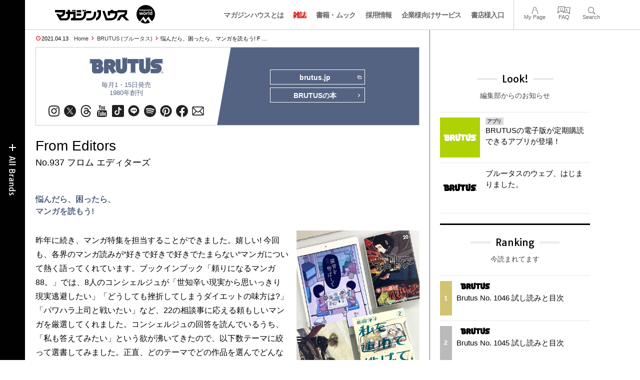

--- FILE ---
content_type: text/html; charset=UTF-8
request_url: https://magazineworld.jp/brutus/brutus-editor-937-2/
body_size: 18506
content:
<!doctype html><html lang="ja"><head><meta charset="utf-8" /><meta name="viewport" content="width=device-width,initial-scale=1,minimum-scale=1,maximum-scale=1,user-scalable=no"><script>(function(w,d,s,l,i){w[l]=w[l]||[]; w[l].push({"gtm.start": new Date().getTime(),event:"gtm.js"}); var f=d.getElementsByTagName(s)[0],j=d.createElement(s),dl=l!="dataLayer"?"&l="+l:""; j.async=true; j.src="https://www.googletagmanager.com/gtm.js?id="+i+dl; f.parentNode.insertBefore(j,f);})(window,document,"script","dataLayer","GTM-5LFRN5P");</script><link rel="dns-prefetch" href="//www.googletagmanager.com"/><script async src="https://www.googletagmanager.com/gtag/js?id=G-7SQCWWNL20"></script><script> window.dataLayer = window.dataLayer || []; function gtag(){dataLayer.push(arguments);} gtag("js",new Date()); gtag("config","G-7SQCWWNL20"); const google_analytics_tracking_id="G-7SQCWWNL20"; </script><title>悩んだら、困ったら、マンガを読もう!　From Editors No.937 | BRUTUS | マガジンワールド</title>
<link rel='dns-prefetch' href='//img.magazineworld.jp' />
<style id='classic-theme-styles-inline-css' type='text/css'>
/*! This file is auto-generated */
.wp-block-button__link{color:#fff;background-color:#32373c;border-radius:9999px;box-shadow:none;text-decoration:none;padding:calc(.667em + 2px) calc(1.333em + 2px);font-size:1.125em}.wp-block-file__button{background:#32373c;color:#fff;text-decoration:none}
/*# sourceURL=/wp-includes/css/classic-themes.min.css */
</style>
<link rel='stylesheet' id='pii-style-css' href='https://img.magazineworld.jp/css/style-1760280570.css' type='text/css' media='all' />
<link rel='stylesheet' id='dashicons-css' href='https://img.magazineworld.jp/core/fonts/dashicons.min.css' type='text/css' media='all' />
<link rel='stylesheet' id='google-webfonts-css' href='//fonts.googleapis.com/css?family=Tauri|Oswald:700|Questrial' type='text/css' media='all' />
<script type="text/javascript" src="https://img.magazineworld.jp/core/js/jquery.min.js" id="jquery-js"></script>
<script type="text/javascript" src="https://img.magazineworld.jp/core/js/swiper.min.js" id="swiper-js"></script>
<meta name="description" content="From EditorsNo.937 フロム エディターズ 悩んだら、困ったら、 マンガを読もう! 昨年に続き、マンガ特集を担当することができました。嬉しい! …" /><meta name="copyright" content="2026 by マガジンワールド"><meta name="robots" content="index, follow, noarchive"><meta name="robots" content="max-image-preview:large"><meta name="format-detection" content="telephone=no"><meta name="apple-mobile-web-app-capable" content="no"><meta name="apple-mobile-web-app-status-bar-style" content="black"><meta name="msapplication-config" content="none"/><meta name="viewport" content="width=device-width,initial-scale=1,minimum-scale=1,maximum-scale=1,user-scalable=no"><meta name="google" value="notranslate"><link rel="icon" type="image/png" href="https://img.magazineworld.jp/core/ico/favicon-16.png"><link rel="icon" type="image/svg+xml" href="https://img.magazineworld.jp/core/ico/favicon-16.svg"><link rel="apple-touch-icon" href="https://img.magazineworld.jp/core/ico/favicon-128.png"><link rel="mask-icon" href="https://img.magazineworld.jp/core/ico/favicon-16.svg" color="#161617"><meta name="theme-color" content="#161617"/><link rel="canonical" href="https://magazineworld.jp/brutus/brutus-editor-937-2/" /><link rel="alternate" type="application/rss+xml" title="マガジンワールド" href="https://magazineworld.jp/feed/" /><meta property="og:url" content="https://magazineworld.jp/brutus/brutus-editor-937-2/" /><meta property="og:title" content="悩んだら、困ったら、マンガを読もう!　From Editors No.937" /><meta property="og:description" content="From EditorsNo.937 フロム エディターズ 悩んだら、困ったら、 マンガを読もう! 昨年に続き、マンガ特集を担当することができました。嬉しい! …" /><meta property="og:image" content="https://img.magazineworld.jp/2021/04/12152201/bu937-fe2.jpg" /><meta property="og:updated_time" content="1618246420" /><meta property="og:site_name" content="マガジンワールド" /><meta property="og:type" content="article" /><meta property="og:locale" content="ja_JP" /><meta name="twitter:card" content="summary_large_image" /><meta name="twitter:url" content="https://magazineworld.jp/brutus/brutus-editor-937-2/" /><meta name="twitter:title" content="悩んだら、困ったら、マンガを読もう!　From Editors No.937" /><meta name="twitter:description" content="From EditorsNo.937 フロム エディターズ 悩んだら、困ったら、 マンガを読もう! 昨年に続き、マンガ特集を担当することができました。嬉しい! …" /><meta name="twitter:image" content="https://img.magazineworld.jp/2021/04/12152201/bu937-fe2.jpg" /><meta name="twitter:site" content="@magazinehouse" /><meta name="twitter:widgets:csp" content="on" /><meta name="google-site-verification" content="IzyK1r9Ns3sJGdU-IV-MbUg-Y2hEZ8ZQhflj8N6bKDU" /><script type='text/javascript'> var ajaxurl = "https://magazineworld.jp/core/wp-admin/admin-ajax.php"; </script></head><body class="wp-singular single single-post postid-211922 brutus brutus-editor-937-2"><noscript><iframe src="https://www.googletagmanager.com/ns.html?id=GTM-5LFRN5P" height="0" width="0" style="display:none;visibility:hidden"></iframe></noscript><header class="clearfix">
<div class="wrapper">
<h1 class="site-title"><a href="https://magazineworld.jp" rel="home">マガジンワールド</a></h1>

<nav class="menu-mobile"><ul class="mobile">
<li>
<a class="toggle-header-menu toggle-global-open" href="#"><span class="icon icon-plus"></span>All Brands</span></a>
<a class="toggle-header-menu toggle-global-close" href="#"><span class="icon icon-close-btn"></span></a>
</li>
<li>
<a class="toggle-faq-menu toggle-faq-open" href="#"><span class="icon icon-menu-btn"></span>Menu</span></a>
<a class="toggle-faq-menu toggle-faq-close" href="#"><span class="icon icon-close-btn"></span></a>
</li>
</ul></nav>

<nav class="header">
<ul class="header">
<li class="search-box"><form id="searchform" method="get" action="https://www.google.co.jp/search">
<input type="hidden" name="hl" value="ja">
<input type="hidden" name="num" value="50">
<input type="hidden" name="sitesearch" value="magazineworld.jp">
<input value="" name="q" type="text" id="s" maxlength="99" placeholder="Search">
<button name="submit" value="true"><span class="icon icon-search"></span></button>
</form></li>
<li id="menu-item-115596" class="info menu-item menu-item-type-post_type menu-item-object-page menu-item-115596"><a href="https://magazineworld.jp/info/" class="tracking" data-name="menu_click" data-event="header-global">マガジンハウスとは</a></li>
<li id="menu-item-116421" class="magazines menu-item menu-item-type-post_type menu-item-object-page menu-item-116421"><a href="https://magazineworld.jp/magazines/" class="tracking" data-name="menu_click" data-event="header-global">雑誌</a></li>
<li id="menu-item-114314" class="books menu-item menu-item-type-post_type menu-item-object-page menu-item-114314"><a href="https://magazineworld.jp/books/" class="tracking" data-name="menu_click" data-event="header-global">書籍・ムック</a></li>
<li id="menu-item-169185" class="menu-item menu-item-type-taxonomy menu-item-object-category menu-item-169185"><a href="https://magazineworld.jp/recruit/" class="tracking" data-name="menu_click" data-event="header-global">採用情報</a></li>
<li id="menu-item-125550" class="business menu-item menu-item-type-post_type menu-item-object-page menu-item-125550"><a href="https://magazineworld.jp/business/" class="tracking" data-name="menu_click" data-event="header-global">企業様向けサービス</a></li>
<li id="menu-item-114316" class="shoten menu-item menu-item-type-custom menu-item-object-custom menu-item-114316"><a href="https://shoten.magazineworld.jp" class="tracking" data-name="menu_click" data-event="header-global">書店様入口</a></li>
</ul>
<ul class="faq"><li class="readers"><a href="https://id.magazine.co.jp/mypage">My Page</a></li>
<li id="menu-item-209795" class="faq menu-item menu-item-type-post_type menu-item-object-page menu-item-209795"><a href="https://magazineworld.jp/info/faq/" class="tracking" data-name="menu_click" data-event="header-faq">FAQ</a></li>
<li id="menu-item-114319" class="toggle-search menu-item menu-item-type-custom menu-item-object-custom menu-item-114319"><a href="#" class="tracking" data-name="menu_click" data-event="header-faq">Search</a></li>
</ul>
</nav>
</div>

</header>

<nav class="search-box-wrapper clearfix">
<div class="search-box hide-on-tablet"><form id="searchform" method="get" action="https://www.google.co.jp/search">
<input type="hidden" name="hl" value="ja">
<input type="hidden" name="num" value="50">
<input type="hidden" name="sitesearch" value="magazineworld.jp">
<input value="" name="q" type="text" id="s" maxlength="99" placeholder="Search">
<button name="submit" value="true"><span class="icon icon-search"></span></button>
</form> </div>
</nav>

<main id="top">


<section class="wrapper">
<article>

<ul class="breadcrumb"><li class="date">2021.04.13</li><li class="home"><a href="https://magazineworld.jp/">Home</a></li><li><a href="https://magazineworld.jp/brutus/">BRUTUS (ブルータス)</a></li></li><li>悩んだら、困ったら、マンガを読もう! F …</li></ul><section class="category"><nav class="category-header"><summary class="hide">ポップカルチャーの総合誌</summary><h3 class="category"><a class="tracking" data-event="category-header" href="https://magazineworld.jp/brutus/"><img width="150" height="52" src="https://img.magazineworld.jp/core/img/brands/cat-brutus.svg" /></a></h3><small class="catchcopy c-brutus">毎月1・15日発売<br />1980年創刊</small><ul class="sns-links hide-on-tablet"><li><a class="instagram tracking" data-event="category-header" target="_blank" href="https://www.instagram.com/brutusmag/"><svg viewbox="0 0 24 24"><use href="https://magazineworld.jp/core/ico/svg-social.svg#instagram" /></use></svg></a></li><li><a class="twitter tracking" data-event="category-header" target="_blank" href="https://twitter.com/brutus_mag"><svg viewbox="0 0 24 24"><use href="https://magazineworld.jp/core/ico/svg-social.svg#twitter" /></use></svg></a></li><li><a class="threads tracking" data-event="category-header" target="_blank" href="https://www.threads.net/@brutusmag"><svg viewbox="0 0 24 24"><use href="https://magazineworld.jp/core/ico/svg-social.svg#threads" /></use></svg></a></li><li><a class="youtube tracking" data-event="category-header" target="_blank" href="https://www.youtube.com/@brutus6383/featured"><svg viewbox="0 0 24 24"><use href="https://magazineworld.jp/core/ico/svg-social.svg#youtube" /></use></svg></a></li><li><a class="tiktok tracking" data-event="category-header" target="_blank" href="https://www.tiktok.com/@brutusmagazine"><svg viewbox="0 0 24 24"><use href="https://magazineworld.jp/core/ico/svg-social.svg#tiktok" /></use></svg></a></li><li><a class="line tracking" data-event="category-header" target="_blank" href="https://page.line.me/026jefgy?openQrModal=true"><svg viewbox="0 0 24 24"><use href="https://magazineworld.jp/core/ico/svg-social.svg#line" /></use></svg></a></li><li><a class="spotify tracking" data-event="category-header" target="_blank" href="https://open.spotify.com/user/uthsnzycm946xv6i6216wezis"><svg viewbox="0 0 24 24"><use href="https://magazineworld.jp/core/ico/svg-social.svg#spotify" /></use></svg></a></li><li><a class="pinterest tracking" data-event="category-header" target="_blank" href="https://www.pinterest.jp/brutusmag/"><svg viewbox="0 0 24 24"><use href="https://magazineworld.jp/core/ico/svg-social.svg#pinterest" /></use></svg></a></li><li><a class="facebook tracking" data-event="category-header" target="_blank" href="https://www.facebook.com/brutusmagazine"><svg viewbox="0 0 24 24"><use href="https://magazineworld.jp/core/ico/svg-social.svg#facebook" /></use></svg></a></li><li><a class="newsletter tracking" data-event="category-header" target="_blank" href="https://id.magazine.co.jp"><svg viewbox="0 0 24 24"><use href="https://magazineworld.jp/core/ico/svg-social.svg#newsletter" /></use></svg></a></li></ul></nav><nav class="category-links bc-brutus"><ul class="site-links"><li><a class="tracking" data-event="category-header" href="https://brutus.jp">brutus.jp<i class="icon icon-blank"></i></a></li><li><a class="tracking" data-event="category-header" href="https://magazineworld.jp/brutus/books/">BRUTUSの本<i class="icon icon-arrow-right"></i></a></li></ul></nav></section><ul class="sns-links show-on-tablet"><li><a class="instagram tracking" data-event="category-header" target="_blank" href="https://www.instagram.com/brutusmag/"><svg viewbox="0 0 24 24"><use href="https://magazineworld.jp/core/ico/svg-social.svg#instagram" /></use></svg></a></li><li><a class="twitter tracking" data-event="category-header" target="_blank" href="https://twitter.com/brutus_mag"><svg viewbox="0 0 24 24"><use href="https://magazineworld.jp/core/ico/svg-social.svg#twitter" /></use></svg></a></li><li><a class="threads tracking" data-event="category-header" target="_blank" href="https://www.threads.net/@brutusmag"><svg viewbox="0 0 24 24"><use href="https://magazineworld.jp/core/ico/svg-social.svg#threads" /></use></svg></a></li><li><a class="youtube tracking" data-event="category-header" target="_blank" href="https://www.youtube.com/@brutus6383/featured"><svg viewbox="0 0 24 24"><use href="https://magazineworld.jp/core/ico/svg-social.svg#youtube" /></use></svg></a></li><li><a class="tiktok tracking" data-event="category-header" target="_blank" href="https://www.tiktok.com/@brutusmagazine"><svg viewbox="0 0 24 24"><use href="https://magazineworld.jp/core/ico/svg-social.svg#tiktok" /></use></svg></a></li><li><a class="line tracking" data-event="category-header" target="_blank" href="https://page.line.me/026jefgy?openQrModal=true"><svg viewbox="0 0 24 24"><use href="https://magazineworld.jp/core/ico/svg-social.svg#line" /></use></svg></a></li><li><a class="spotify tracking" data-event="category-header" target="_blank" href="https://open.spotify.com/user/uthsnzycm946xv6i6216wezis"><svg viewbox="0 0 24 24"><use href="https://magazineworld.jp/core/ico/svg-social.svg#spotify" /></use></svg></a></li><li><a class="pinterest tracking" data-event="category-header" target="_blank" href="https://www.pinterest.jp/brutusmag/"><svg viewbox="0 0 24 24"><use href="https://magazineworld.jp/core/ico/svg-social.svg#pinterest" /></use></svg></a></li><li><a class="facebook tracking" data-event="category-header" target="_blank" href="https://www.facebook.com/brutusmagazine"><svg viewbox="0 0 24 24"><use href="https://magazineworld.jp/core/ico/svg-social.svg#facebook" /></use></svg></a></li><li><a class="newsletter tracking" data-event="category-header" target="_blank" href="https://id.magazine.co.jp"><svg viewbox="0 0 24 24"><use href="https://magazineworld.jp/core/ico/svg-social.svg#newsletter" /></use></svg></a></li></ul>
<h1 class="the_title hide">悩んだら、困ったら、マンガを読もう!　From Editors No.937</h1>
<div class="the_content"><h2 class="mb50">From Editors<span>No.937 フロム エディターズ</span></h2>
<h6 class="c-brutus">悩んだら、困ったら、<br />
マンガを読もう!</h6>
<div class="column-32">
<p>昨年に続き、マンガ特集を担当することができました。嬉しい! 今回も、各界のマンガ読みが“好きで好きで好きでたまらない“マンガについて熱く語ってくれています。ブックインブック「頼りになるマンガ88。」では、8人のコンシェルジュが「世知辛い現実から思いっきり現実逃避したい」「どうしても挫折してしまうダイエットの味方は?」「パワハラ上司と戦いたい」など、22の相談事に応える頼もしいマンガを厳選してくれました。コンシェルジュの回答を読んでいるうち、「私も答えてみたい」という欲が沸いてきたので、以下数テーマに絞って選書してみました。正直、どのテーマでどの作品を選んでどんな紹介文を書くべきかまだまだ悩んでいるのですが、編集後記の締め切りが迫っているので、いったんこちらで決定としようと思います。…う～ん、沙村先生のマンガを挙げるなら『ベアゲルター』のほうが良かったかな、ジャンプ＋の異色作『ハイパーインフレーション』も紹介したいな、う～ん……。</p>
<p><b>仕事に前向きになれません。</b><br />
『猫背を伸ばして』押切蓮介<br />
全1巻／フレックスコミックス<br />
静かで美しく残酷な復讐譚『サユリ』、ゲーム好きを沸かせるラブコメディ『ハイスコアガール』、異色の漫画業界バトル『狭い世界のアイデンティティー』など幅広い題材で執筆を続ける押切蓮介先生ですが、売れっ子になる前には打ち切りに怯える日々が。この作品はそんな時代に描かれたエッセイマンガです。編集者からの「ネームつまんないよ」電話、人間性最悪な社員にネチネチされるブラックバイト、謎の心霊体験など、全編にわたってじわじわ苦しみ続ける押切先生のダウナーな日々はどこまでも暗いけれど、勢いある筆ペンの絵で描かれるとつい笑ってしまう。そんな彼に母親が投げかける「運とか不運なんて存在しないのよ? （中略）猫背を伸ばしてのびのび生きなさい」という言葉にはシンプルに励まされます。まずは背骨からしゃきっと前向きになってみると、いいことがあるかもしれません。</p>
<p><b>最近、恋の仕方がわからなくなった。</b><br />
『私を連れて逃げて、お願い。』松田洋子<br />
全３巻／KADOKAWA<br />
恋のことは私も何一つわからないのですが（助けてくれ～）、どうしてもこの作品を紹介したかったので。松田洋子先生の漫画は、ファンタジーな題材でも、私たちが生きる現実のしょうもなさをきっちり描くところが大好きです。ドラマチックな題名の本作は、箱入り娘のヒメちゃんが王子様みたいな青年・オウジくんと出会い、2人の生活が始まる――という一見王道のストーリー。でも、ヒメちゃんの“箱入り”の実態は毒祖父母による過保護過干渉だし、オウジくんはなんやかんやで指名手配中だし、2人の生活♡といっても警察からの逃亡生活だし、立ち寄った海は濁って臭いし、たどり着くお城は汚いラブホテルだし、しかもそこで有り金全部盗まれるし……。“人生は童話のようにはいかない”というリアルを過剰なほどに見せつけてくれます。ただ、そんなドブみたいな状況だからこそ、ヒメとオウジのピュアさが却ってキラキラと光って見える。みっともないほど愛に必死な2人に、きっと背中を押されるはず。</p>
<p><b>圧倒的な画力のマンガに唸りたい。</b><br />
『春風のスネグラチカ』沙村広明<br />
全１巻／太田出版<br />
絵がすごいマンガ、と言われてまず真っ先に思い浮かぶのが沙村広明先生の作品。もう、どの単行本でも大丈夫なのでバッと開いて一目見ていただければ凄さを感じてもらえると思います。細かいところでいうと、女性の手の甲から指にかけての絶妙に指先が反った形、絵画的なポーズのつけ方には毎度うっとりしてしまいます。『ハルシオン・ランチ』や『波よ聞いてくれ』など絵の巧さがギャグの切れ味を引き立てるコメディも最高なのですが、『春風の～』は1933年のロシアを舞台にした王道の歴史ロマン。車いすの少女・ビエールカとその従者であるシシェノーク、二人の目的は? 正体は? とある名家との関係は……? と、謎をあちこちに散りばめつつ、歴史上の実在した人物たちも登場する重厚なストーリーを支える画力をぞんぶんに堪能してください。</p>
<p><b>最近の面白いマンガを教えて!</b><br />
『ワールドトリガー』葦原大介<br />
既刊23巻／集英社<br />
公式キャッチコピーは“遅効性SF”。異世界からの侵略者・ネイバーと界境防衛組織・ボーダーとの戦いを描くバトルものです。昨年と今回のマンガ号で紹介したマンガは外そうと思ったのですが、私にとっての「今一番面白いマンガ」を問われたら挙げざるを得ませんでした。すみません。語りどころが多すぎて途方に暮れてしまいますが、まずお伝えしたいのが戦闘シーンの素晴らしさ。多対多の戦闘を描く場合、一対一の戦闘を同時多発的に描く作品が多いと思うのですが、ワートリは違います。10人以上が入り乱れる乱戦を、地形や武器の種類、個々人の性格などの条件を踏まえた上で緻密に、鮮やかに展開する作者・葦原大介先生。いったい脳の容量が何テラあるのでしょうか。さらにマスコミへの対応、組織内での手回しなど、今まで少年漫画であまり描かれなかった非戦闘シーンも激アツ。もう、ボーダーのメディア対策室の仕事をさせてほしい。ボーダーの広報誌（そんなもんあるのか?）の編集がしたい。最近は「このキャラクター、こんな設定だったの!?」という初期からの伏線が明らかになったり（まさに遅効性）、組織内の隊がシャッフルされたドリームチームが結成されたりと読者に対してのおもてなしが手厚すぎる展開が続き、勢いは衰えるどころかますます加速するばかり。葦原先生が体調を崩されて休載になることもあるのですが、ファンとしては「葦原先生の健康が第一」、これに尽きます。これからも末永く、健やかに、最高に面白い物語を生み出していただきたいと強く強く願います。</p>
<div class="ft11 mb30">●鴨志田早紀（本誌担当編集）</div>
</div>
<div class="column-3 last">
<figure class="portrait"><img fetchpriority="high" decoding="async" src="https://img.magazineworld.jp/2021/04/12152201/bu937-fe2.jpg" width="768" height="1095" class="wp-image-212127" alt="BRUTUS 937号：From Editors" srcset="https://img.magazineworld.jp/2021/04/12152201/bu937-fe2.jpg 768w, https://img.magazineworld.jp/2021/04/12152201/bu937-fe2-350x499.jpg 350w, https://img.magazineworld.jp/2021/04/12152201/bu937-fe2-539x768.jpg 539w" sizes="(max-width: 768px) 100vw, 768px" /><figcaption>おすすめの4作品です。ぜひ手に取ってみてください。</figcaption></figure>
</div>
<p><br class="clear" /></p>
</div>



<nav class="sns sns-share clearfix scroll-fade-in"><ul><li><h3 class="share">Share</h3></li><li class="facebook tracking"><a href="https://www.facebook.com/sharer/sharer.php?u=https%3A%2F%2Fmagazineworld.jp%2Fbrutus%2Fbrutus-editor-937-2%2F" data-name="sns_share_click" data-event="sns-share-facebook" target="_blank"><svg viewbox="0 0 24 24"><use href="https://magazineworld.jp/core/ico/svg-social.svg#facebook" /></use></svg></a></li><li class="twitter tracking"><a href="https://twitter.com/intent/tweet?source=https%3A%2F%2Fmagazineworld.jp%2Fbrutus%2Fbrutus-editor-937-2%2F&text=%E6%82%A9%E3%82%93%E3%81%A0%E3%82%89%E3%80%81%E5%9B%B0%E3%81%A3%E3%81%9F%E3%82%89%E3%80%81%E3%83%9E%E3%83%B3%E3%82%AC%E3%82%92%E8%AA%AD%E3%82%82%E3%81%86%21%E3%80%80From+Editors+No.937+%7C+BRUTUS+%7C+%E3%83%9E%E3%82%AC%E3%82%B8%E3%83%B3%E3%83%AF%E3%83%BC%E3%83%AB%E3%83%89:%20https%3A%2F%2Fmagazineworld.jp%2Fbrutus%2Fbrutus-editor-937-2%2F" data-name="sns_share_click" data-event="sns-share-facebook" target="_blank"><svg viewbox="0 0 24 24"><use href="https://magazineworld.jp/core/ico/svg-social.svg#twitter" /></use></svg></a></li></ul></nav></article><aside class="sidebar-clone show-on-tablet"><div class="look-clone"></div></aside><article><script type="text/javascript"> jQuery(document).ready(function ($) {$(".look-clone").append($("section.look").clone()); });</script><section class="related hide-more"><nav class="section-header"><a href="https://magazineworld.jp/brutus/"><h3 class="section">BRUTUS</h3><p class="subline">ブルータス</p></a></nav><ul class="list related"><li><a class="tracking list" data-event="related-posts" href="https://magazineworld.jp/brutus/brutus-1046/">Brutus No. 1046 試し読みと目次 <span class="date"> &mdash; 1週間前</span></a></li><li><a class="tracking list" data-event="related-posts" href="https://magazineworld.jp/brutus/brutus-next-1046/">Next Issue No. 1047 2026年2月2日 発売 <span class="date"> &mdash; 1週間前</span></a></li><li><a class="tracking list" data-event="related-posts" href="https://magazineworld.jp/brutus/brutus-1045/">Brutus No. 1045 試し読みと目次 <span class="date"> &mdash; 2025.12.13</span></a></li><li><a class="tracking list" data-event="related-posts" href="https://magazineworld.jp/brutus/brutus-next-1045/">Next Issue No. 1046 2026年1月13日 発売 <span class="date"> &mdash; 2025.12.13</span></a></li><li><a class="tracking list" data-event="related-posts" href="https://magazineworld.jp/brutus/brutus-1044/">Brutus No. 1044 試し読みと目次 <span class="date"> &mdash; 2025.11.29</span></a></li><li><a class="tracking list" data-event="related-posts" href="https://magazineworld.jp/brutus/brutus-next-1044/">Next Issue No. 1045 2025年12月15日 発売 <span class="date"> &mdash; 2025.11.29</span></a></li><li><a class="tracking list" data-event="related-posts" href="https://magazineworld.jp/brutus/brutus-1043/">Brutus No. 1043 試し読みと目次 <span class="date"> &mdash; 2025.11.15</span></a></li><li><a class="tracking list" data-event="related-posts" href="https://magazineworld.jp/brutus/brutus-next-1043/">Next Issue No. 1044 2025年12月1日 発売 <span class="date"> &mdash; 2025.11.15</span></a></li><li><a class="tracking list" data-event="related-posts" href="https://magazineworld.jp/brutus/brutus-1042/">Brutus No. 1042 試し読みと目次 <span class="date"> &mdash; 2025.11.02</span></a></li><li><a class="tracking list" data-event="related-posts" href="https://magazineworld.jp/brutus/brutus-next-1042/">Next Issue No. 1043 2025年11月17日 発売 <span class="date"> &mdash; 2025.11.02</span></a></li><li><a class="tracking list" data-event="related-posts" href="https://magazineworld.jp/brutus/brutus-1041/">Brutus No. 1041 試し読みと目次 <span class="date"> &mdash; 2025.10.13</span></a></li><li><a class="tracking list" data-event="related-posts" href="https://magazineworld.jp/brutus/brutus-next-1041/">Next Issue No. 1042 2025年11月4日 発売 <span class="date"> &mdash; 2025.10.13</span></a></li><li><a class="tracking list" data-event="related-posts" href="https://magazineworld.jp/brutus/brutus-1040/">Brutus No. 1040 試し読みと目次 <span class="date"> &mdash; 2025.09.29</span></a></li><li><a class="tracking list" data-event="related-posts" href="https://magazineworld.jp/brutus/brutus-next-1040/">Next Issue No. 1041 2025年10月15日 発売 <span class="date"> &mdash; 2025.09.29</span></a></li><li><a class="tracking list" data-event="related-posts" href="https://magazineworld.jp/brutus/brutus-1039/">Brutus No. 1039 試し読みと目次 <span class="date"> &mdash; 2025.09.14</span></a></li><li><a class="tracking list" data-event="related-posts" href="https://magazineworld.jp/brutus/brutus-next-1039/">Next Issue No. 1040 2025年10月1日 発売 <span class="date"> &mdash; 2025.09.14</span></a></li><li><a class="tracking list" data-event="related-posts" href="https://magazineworld.jp/brutus/brutus-1038/">Brutus No. 1038 試し読みと目次 <span class="date"> &mdash; 2025.08.30</span></a></li><li><a class="tracking list" data-event="related-posts" href="https://magazineworld.jp/brutus/brutus-next-1038/">Next Issue No. 1039 2025年9月16日 発売 <span class="date"> &mdash; 2025.08.30</span></a></li><li><a class="tracking list" data-event="related-posts" href="https://magazineworld.jp/brutus/brutus-1037/">Brutus No. 1037 試し読みと目次 <span class="date"> &mdash; 2025.08.14</span></a></li><li><a class="tracking list" data-event="related-posts" href="https://magazineworld.jp/brutus/brutus-next-1037/">Next Issue No. 1038 2025年9月1日 発売 <span class="date"> &mdash; 2025.08.14</span></a></li><li><a class="tracking list" data-event="related-posts" href="https://magazineworld.jp/brutus/brutus-1036/">Brutus No. 1036 試し読みと目次 <span class="date"> &mdash; 2025.07.30</span></a></li><li><a class="tracking list" data-event="related-posts" href="https://magazineworld.jp/brutus/brutus-next-1036/">Next Issue No. 1037 2025年8月16日 発売 <span class="date"> &mdash; 2025.07.30</span></a></li><li><a class="tracking list" data-event="related-posts" href="https://magazineworld.jp/brutus/brutus-1035/">Brutus No. 1035 試し読みと目次 <span class="date"> &mdash; 2025.07.13</span></a></li><li><a class="tracking list" data-event="related-posts" href="https://magazineworld.jp/brutus/brutus-next-1035/">Next Issue No. 1036 2025年8月1日 発売 <span class="date"> &mdash; 2025.07.13</span></a></li><li><a class="tracking list" data-event="related-posts" href="https://magazineworld.jp/brutus/brutus-1034/">Brutus No. 1034 試し読みと目次 <span class="date"> &mdash; 2025.06.29</span></a></li><li><a class="tracking list" data-event="related-posts" href="https://magazineworld.jp/brutus/brutus-next-1034/">Next Issue No. 1035 2025年7月15日 発売 <span class="date"> &mdash; 2025.06.29</span></a></li><li><a class="tracking list" data-event="related-posts" href="https://magazineworld.jp/brutus/brutus-1033/">Brutus No. 1033 試し読みと目次 <span class="date"> &mdash; 2025.06.14</span></a></li><li><a class="tracking list" data-event="related-posts" href="https://magazineworld.jp/brutus/brutus-next-1033/">Next Issue No. 1034 2025年7月1日 発売 <span class="date"> &mdash; 2025.06.14</span></a></li><li><a class="tracking list" data-event="related-posts" href="https://magazineworld.jp/brutus/brutus-1032/">Brutus No. 1032 試し読みと目次 <span class="date"> &mdash; 2025.05.31</span></a></li><li><a class="tracking list" data-event="related-posts" href="https://magazineworld.jp/brutus/brutus-next-1032/">Next Issue No. 1033 2025年6月16日 発売 <span class="date"> &mdash; 2025.05.31</span></a></li><li><a class="tracking list" data-event="related-posts" href="https://magazineworld.jp/brutus/brutus-1031/">Brutus No. 1031 試し読みと目次 <span class="date"> &mdash; 2025.05.13</span></a></li><li><a class="tracking list" data-event="related-posts" href="https://magazineworld.jp/brutus/brutus-next-1031/">Next Issue No. 1032 2025年6月2日 発売 <span class="date"> &mdash; 2025.05.13</span></a></li><li><a class="tracking list" data-event="related-posts" href="https://magazineworld.jp/brutus/brutus-1030/">Brutus No. 1030 試し読みと目次 <span class="date"> &mdash; 2025.04.29</span></a></li><li><a class="tracking list" data-event="related-posts" href="https://magazineworld.jp/brutus/brutus-next-1030/">Next Issue No. 1031 2025年5月15日 発売 <span class="date"> &mdash; 2025.04.29</span></a></li><li><a class="tracking list" data-event="related-posts" href="https://magazineworld.jp/brutus/brutus-1029/">Brutus No. 1029 試し読みと目次 <span class="date"> &mdash; 2025.04.13</span></a></li><li><a class="tracking list" data-event="related-posts" href="https://magazineworld.jp/brutus/brutus-next-1029/">Next Issue No. 1030 2025年5月1日 発売 <span class="date"> &mdash; 2025.04.13</span></a></li><li><a class="tracking list" data-event="related-posts" href="https://magazineworld.jp/brutus/brutus-1028/">Brutus No. 1028 試し読みと目次 <span class="date"> &mdash; 2025.03.30</span></a></li><li><a class="tracking list" data-event="related-posts" href="https://magazineworld.jp/brutus/brutus-next-1028/">Next Issue No. 1029 2025年4月15日 発売 <span class="date"> &mdash; 2025.03.30</span></a></li><li><a class="tracking list" data-event="related-posts" href="https://magazineworld.jp/brutus/brutus-1027/">Brutus No. 1027 試し読みと目次 <span class="date"> &mdash; 2025.03.15</span></a></li><li><a class="tracking list" data-event="related-posts" href="https://magazineworld.jp/brutus/brutus-next-1027/">Next Issue No. 1028 2025年4月1日 発売 <span class="date"> &mdash; 2025.03.15</span></a></li><li><a class="tracking list" data-event="related-posts" href="https://magazineworld.jp/brutus/brutus-1026/">Brutus No. 1026 試し読みと目次 <span class="date"> &mdash; 2025.02.27</span></a></li><li><a class="tracking list" data-event="related-posts" href="https://magazineworld.jp/brutus/brutus-next-1026/">Next Issue No. 1027 2025年3月17日 発売 <span class="date"> &mdash; 2025.02.27</span></a></li><li><a class="tracking list" data-event="related-posts" href="https://magazineworld.jp/brutus/brutus-1025/">Brutus No. 1025 試し読みと目次 <span class="date"> &mdash; 2025.02.13</span></a></li><li><a class="tracking list" data-event="related-posts" href="https://magazineworld.jp/brutus/brutus-next-1025/">Next Issue No. 1026 2025年3月1日 発売 <span class="date"> &mdash; 2025.02.13</span></a></li><li><a class="tracking list" data-event="related-posts" href="https://magazineworld.jp/brutus/brutus-1024/">Brutus No. 1024 試し読みと目次 <span class="date"> &mdash; 2025.02.01</span></a></li><li><a class="tracking list" data-event="related-posts" href="https://magazineworld.jp/brutus/brutus-next-1024/">Next Issue No. 1025 2025年2月15日 発売 <span class="date"> &mdash; 2025.02.01</span></a></li><li><a class="tracking list" data-event="related-posts" href="https://magazineworld.jp/brutus/brutus-1023/">Brutus No. 1023 試し読みと目次 <span class="date"> &mdash; 2025.01.08</span></a></li><li><a class="tracking list" data-event="related-posts" href="https://magazineworld.jp/brutus/brutus-next-1023/">Next Issue No. 1024 2025年2月3日 発売 <span class="date"> &mdash; 2025.01.08</span></a></li><li><a class="tracking list" data-event="related-posts" href="https://magazineworld.jp/brutus/brutus-1022/">Brutus No. 1022 試し読みと目次 <span class="date"> &mdash; 2024.12.14</span></a></li><li><a class="tracking list" data-event="related-posts" href="https://magazineworld.jp/brutus/brutus-next-1022/">Next Issue No. 1023 2025年1月10日 発売 <span class="date"> &mdash; 2024.12.14</span></a></li><li><a class="tracking list" data-event="related-posts" href="https://magazineworld.jp/brutus/brutus-1021/">Brutus No. 1021 試し読みと目次 <span class="date"> &mdash; 2024.11.30</span></a></li><li><a class="tracking list" data-event="related-posts" href="https://magazineworld.jp/brutus/brutus-next-1021/">Next Issue No. 1022 2024年12月16日 発売 <span class="date"> &mdash; 2024.11.30</span></a></li><li><a class="tracking list" data-event="related-posts" href="https://magazineworld.jp/brutus/brutus-1020/">Brutus No. 1020 試し読みと目次 <span class="date"> &mdash; 2024.11.13</span></a></li><li><a class="tracking list" data-event="related-posts" href="https://magazineworld.jp/brutus/brutus-next-1020/">Next Issue No. 1021 2024年12月2日 発売 <span class="date"> &mdash; 2024.11.13</span></a></li><li><a class="tracking list" data-event="related-posts" href="https://magazineworld.jp/brutus/brutus-1019/">Brutus No. 1019 試し読みと目次 <span class="date"> &mdash; 2024.10.30</span></a></li><li><a class="tracking list" data-event="related-posts" href="https://magazineworld.jp/brutus/brutus-next-1019/">Next Issue No. 1020 2024年11月15日 発売 <span class="date"> &mdash; 2024.10.30</span></a></li><li><a class="tracking list" data-event="related-posts" href="https://magazineworld.jp/brutus/brutus-1018/">Brutus No. 1018 試し読みと目次 <span class="date"> &mdash; 2024.10.13</span></a></li><li><a class="tracking list" data-event="related-posts" href="https://magazineworld.jp/brutus/brutus-next-1018/">Next Issue No. 1019 2024年11月1日 発売 <span class="date"> &mdash; 2024.10.13</span></a></li><li><a class="tracking list" data-event="related-posts" href="https://magazineworld.jp/brutus/brutus-1017/">Brutus No. 1017 試し読みと目次 <span class="date"> &mdash; 2024.09.29</span></a></li><li><a class="tracking list" data-event="related-posts" href="https://magazineworld.jp/brutus/brutus-next-1017/">Next Issue No. 1018 2024年10月15日 発売 <span class="date"> &mdash; 2024.09.29</span></a></li><li><a class="tracking list" data-event="related-posts" href="https://magazineworld.jp/brutus/brutus-1016/">Brutus No. 1016 試し読みと目次 <span class="date"> &mdash; 2024.09.15</span></a></li><li><a class="tracking list" data-event="related-posts" href="https://magazineworld.jp/brutus/brutus-next-1016/">Next Issue No. 1017 2024年10月1日 発売 <span class="date"> &mdash; 2024.09.15</span></a></li><li><a class="tracking list" data-event="related-posts" href="https://magazineworld.jp/brutus/brutus-1015/">Brutus No. 1015 試し読みと目次 <span class="date"> &mdash; 2024.08.31</span></a></li><li><a class="tracking list" data-event="related-posts" href="https://magazineworld.jp/brutus/brutus-next-1015/">Next Issue No. 1016 2024年9月17日 発売 <span class="date"> &mdash; 2024.08.31</span></a></li><li><a class="tracking list" data-event="related-posts" href="https://magazineworld.jp/brutus/brutus-1014/">Brutus No. 1014 試し読みと目次 <span class="date"> &mdash; 2024.08.14</span></a></li><li><a class="tracking list" data-event="related-posts" href="https://magazineworld.jp/brutus/brutus-next-1014/">Next Issue No. 1015 2024年9月2日 発売 <span class="date"> &mdash; 2024.08.14</span></a></li><li><a class="tracking list" data-event="related-posts" href="https://magazineworld.jp/brutus/brutus-1013/">Brutus No. 1013 試し読みと目次 <span class="date"> &mdash; 2024.07.30</span></a></li><li><a class="tracking list" data-event="related-posts" href="https://magazineworld.jp/brutus/brutus-next-1013/">Next Issue No. 1014 2024年8月16日 発売 <span class="date"> &mdash; 2024.07.30</span></a></li><li><a class="tracking list" data-event="related-posts" href="https://magazineworld.jp/brutus/brutus-1012/">Brutus No. 1012 試し読みと目次 <span class="date"> &mdash; 2024.07.14</span></a></li><li><a class="tracking list" data-event="related-posts" href="https://magazineworld.jp/brutus/brutus-next-1012/">Next Issue No. 1013 2024年8月1日 発売 <span class="date"> &mdash; 2024.07.14</span></a></li><li><a class="tracking list" data-event="related-posts" href="https://magazineworld.jp/brutus/brutus-1011/">Brutus No. 1011 試し読みと目次 <span class="date"> &mdash; 2024.06.29</span></a></li><li><a class="tracking list" data-event="related-posts" href="https://magazineworld.jp/brutus/brutus-next-1011/">Next Issue No. 1012 2024年7月16日 発売 <span class="date"> &mdash; 2024.06.29</span></a></li><li><a class="tracking list" data-event="related-posts" href="https://magazineworld.jp/brutus/brutus-1010/">Brutus No. 1010 試し読みと目次 <span class="date"> &mdash; 2024.06.15</span></a></li><li><a class="tracking list" data-event="related-posts" href="https://magazineworld.jp/brutus/brutus-next-1010/">Next Issue No. 1011 2024年7月1日 発売 <span class="date"> &mdash; 2024.06.15</span></a></li><li><a class="tracking list" data-event="related-posts" href="https://magazineworld.jp/brutus/brutus-1009/">Brutus No. 1009 試し読みと目次 <span class="date"> &mdash; 2024.06.01</span></a></li><li><a class="tracking list" data-event="related-posts" href="https://magazineworld.jp/brutus/brutus-next-1009/">Next Issue No. 1010 2024年6月17日 発売 <span class="date"> &mdash; 2024.06.01</span></a></li><li><a class="tracking list" data-event="related-posts" href="https://magazineworld.jp/brutus/brutus-1008/">Brutus No. 1008 試し読みと目次 <span class="date"> &mdash; 2024.05.13</span></a></li><li><a class="tracking list" data-event="related-posts" href="https://magazineworld.jp/brutus/brutus-next-1008/">Next Issue No. 1009 2024年6月3日 発売 <span class="date"> &mdash; 2024.05.13</span></a></li><li><a class="tracking list" data-event="related-posts" href="https://magazineworld.jp/brutus/brutus-1007/">Brutus No. 1007 試し読みと目次 <span class="date"> &mdash; 2024.04.29</span></a></li><li><a class="tracking list" data-event="related-posts" href="https://magazineworld.jp/brutus/brutus-next-1007/">Next Issue No. 1008 2024年5月15日 発売 <span class="date"> &mdash; 2024.04.29</span></a></li><li><a class="tracking list" data-event="related-posts" href="https://magazineworld.jp/brutus/brutus-1006/">Brutus No. 1006 試し読みと目次 <span class="date"> &mdash; 2024.04.13</span></a></li><li><a class="tracking list" data-event="related-posts" href="https://magazineworld.jp/brutus/brutus-next-1006/">Next Issue No. 1007 2024年5月1日 発売 <span class="date"> &mdash; 2024.04.13</span></a></li><li><a class="tracking list" data-event="related-posts" href="https://magazineworld.jp/brutus/brutus-1005/">Brutus No. 1005 試し読みと目次 <span class="date"> &mdash; 2024.03.30</span></a></li><li><a class="tracking list" data-event="related-posts" href="https://magazineworld.jp/brutus/brutus-next-1005/">Next Issue No. 1006 2024年4月15日 発売 <span class="date"> &mdash; 2024.03.30</span></a></li><li><a class="tracking list" data-event="related-posts" href="https://magazineworld.jp/brutus/brutus-1004/">Brutus No. 1004 試し読みと目次 <span class="date"> &mdash; 2024.03.13</span></a></li><li><a class="tracking list" data-event="related-posts" href="https://magazineworld.jp/brutus/brutus-next-1004/">Next Issue No. 1005 2024年4月1日 発売 <span class="date"> &mdash; 2024.03.13</span></a></li><li><a class="tracking list" data-event="related-posts" href="https://magazineworld.jp/brutus/brutus-1003/">Brutus No. 1003 試し読みと目次 <span class="date"> &mdash; 2024.02.28</span></a></li><li><a class="tracking list" data-event="related-posts" href="https://magazineworld.jp/brutus/brutus-next-1003/">Next Issue No. 1004 2024年3月15日 発売 <span class="date"> &mdash; 2024.02.28</span></a></li><li><a class="tracking list" data-event="related-posts" href="https://magazineworld.jp/brutus/brutus-1002/">Brutus No. 1002 試し読みと目次 <span class="date"> &mdash; 2024.02.13</span></a></li><li><a class="tracking list" data-event="related-posts" href="https://magazineworld.jp/brutus/brutus-next-1002/">Next Issue No. 1003 2024年3月1日 発売 <span class="date"> &mdash; 2024.02.13</span></a></li><li><a class="tracking list" data-event="related-posts" href="https://magazineworld.jp/brutus/brutus-1001/">Brutus No. 1001 試し読みと目次 <span class="date"> &mdash; 2024.01.30</span></a></li><li><a class="tracking list" data-event="related-posts" href="https://magazineworld.jp/brutus/brutus-next-1001/">Next Issue No. 1002 2024年2月15日 発売 <span class="date"> &mdash; 2024.01.30</span></a></li><li><a class="tracking list" data-event="related-posts" href="https://magazineworld.jp/brutus/brutus-1000/">Brutus No. 1000 試し読みと目次 <span class="date"> &mdash; 2024.01.09</span></a></li><li><a class="tracking list" data-event="related-posts" href="https://magazineworld.jp/brutus/brutus-next-1000/">Next Issue No. 1001 2024年2月1日 発売 <span class="date"> &mdash; 2024.01.09</span></a></li><li><a class="tracking list" data-event="related-posts" href="https://magazineworld.jp/brutus/brutus-999/">Brutus No. 999 試し読みと目次 <span class="date"> &mdash; 2023.12.13</span></a></li><li><a class="tracking list" data-event="related-posts" href="https://magazineworld.jp/brutus/brutus-next-999/">Next Issue No. 1000 2024年1月11日 発売 <span class="date"> &mdash; 2023.12.13</span></a></li><li><a class="tracking list" data-event="related-posts" href="https://magazineworld.jp/brutus/brutus-998/">Brutus No. 998 試し読みと目次 <span class="date"> &mdash; 2023.11.29</span></a></li><li><a class="tracking list" data-event="related-posts" href="https://magazineworld.jp/brutus/brutus-next-998/">Next Issue No. 999 2023年12月15日 発売 <span class="date"> &mdash; 2023.11.29</span></a></li><li><a class="tracking list" data-event="related-posts" href="https://magazineworld.jp/brutus/brutus-997/">Brutus No. 997 試し読みと目次 <span class="date"> &mdash; 2023.11.13</span></a></li><li><a class="tracking list" data-event="related-posts" href="https://magazineworld.jp/brutus/brutus-next-997/">Next Issue No. 998 2023年12月1日 発売 <span class="date"> &mdash; 2023.11.13</span></a></li><li><a class="tracking list" data-event="related-posts" href="https://magazineworld.jp/brutus/brutus-996/">Brutus No. 996 試し読みと目次 <span class="date"> &mdash; 2023.10.30</span></a></li><li><a class="tracking list" data-event="related-posts" href="https://magazineworld.jp/brutus/brutus-next-996/">Next Issue No. 997 2023年11月15日 発売 <span class="date"> &mdash; 2023.10.30</span></a></li><li><a class="tracking list" data-event="related-posts" href="https://magazineworld.jp/brutus/brutus-995/">Brutus No. 995 試し読みと目次 <span class="date"> &mdash; 2023.10.14</span></a></li><li><a class="tracking list" data-event="related-posts" href="https://magazineworld.jp/brutus/brutus-next-995/">Next Issue No. 996 2023年11月1日 発売 <span class="date"> &mdash; 2023.10.14</span></a></li><li><a class="tracking list" data-event="related-posts" href="https://magazineworld.jp/brutus/brutus-994/">Brutus No. 994 試し読みと目次 <span class="date"> &mdash; 2023.09.30</span></a></li><li><a class="tracking list" data-event="related-posts" href="https://magazineworld.jp/brutus/brutus-next-994/">Next Issue No. 995 2023年10月16日 発売 <span class="date"> &mdash; 2023.09.30</span></a></li><li><a class="tracking list" data-event="related-posts" href="https://magazineworld.jp/brutus/brutus-993/">Brutus No. 993 試し読みと目次 <span class="date"> &mdash; 2023.09.13</span></a></li><li><a class="tracking list" data-event="related-posts" href="https://magazineworld.jp/brutus/brutus-next-993/">Next Issue No. 994 2023年10月2日 発売 <span class="date"> &mdash; 2023.09.13</span></a></li><li><a class="tracking list" data-event="related-posts" href="https://magazineworld.jp/brutus/brutus-992/">Brutus No. 992 試し読みと目次 <span class="date"> &mdash; 2023.08.30</span></a></li><li><a class="tracking list" data-event="related-posts" href="https://magazineworld.jp/brutus/brutus-next-992/">Next Issue No. 993 2023年9月15日 発売 <span class="date"> &mdash; 2023.08.30</span></a></li><li><a class="tracking list" data-event="related-posts" href="https://magazineworld.jp/brutus/brutus-991/">Brutus No. 991 試し読みと目次 <span class="date"> &mdash; 2023.08.14</span></a></li><li><a class="tracking list" data-event="related-posts" href="https://magazineworld.jp/brutus/brutus-next-991/">Next Issue No. 992 2023年9月1日 発売 <span class="date"> &mdash; 2023.08.14</span></a></li><li><a class="tracking list" data-event="related-posts" href="https://magazineworld.jp/brutus/brutus-990/">Brutus No. 990 試し読みと目次 <span class="date"> &mdash; 2023.07.30</span></a></li><li><a class="tracking list" data-event="related-posts" href="https://magazineworld.jp/brutus/brutus-next-990/">Next Issue No. 991 2023年8月16日 発売 <span class="date"> &mdash; 2023.07.30</span></a></li><li><a class="tracking list" data-event="related-posts" href="https://magazineworld.jp/brutus/brutus-989/">Brutus No. 989 試し読みと目次 <span class="date"> &mdash; 2023.07.16</span></a></li><li><a class="tracking list" data-event="related-posts" href="https://magazineworld.jp/brutus/brutus-next-989/">Next Issue No. 990 2023年8月1日 発売 <span class="date"> &mdash; 2023.07.16</span></a></li><li><a class="tracking list" data-event="related-posts" href="https://magazineworld.jp/brutus/brutus-988/">Brutus No. 988 試し読みと目次 <span class="date"> &mdash; 2023.07.01</span></a></li><li><a class="tracking list" data-event="related-posts" href="https://magazineworld.jp/brutus/brutus-next-988/">Next Issue No. 989 2023年7月18日 発売 <span class="date"> &mdash; 2023.07.01</span></a></li><li><a class="tracking list" data-event="related-posts" href="https://magazineworld.jp/brutus/brutus-987/">Brutus No. 987 試し読みと目次 <span class="date"> &mdash; 2023.06.13</span></a></li><li><a class="tracking list" data-event="related-posts" href="https://magazineworld.jp/brutus/brutus-next-987/">Next Issue No. 988 2023年7月3日 発売 <span class="date"> &mdash; 2023.06.13</span></a></li><li><a class="tracking list" data-event="related-posts" href="https://magazineworld.jp/brutus/brutus-986/">Brutus No. 986 試し読みと目次 <span class="date"> &mdash; 2023.05.30</span></a></li><li><a class="tracking list" data-event="related-posts" href="https://magazineworld.jp/brutus/brutus-next-986/">Next Issue No. 987 2023年6月15日 発売 <span class="date"> &mdash; 2023.05.30</span></a></li><li><a class="tracking list" data-event="related-posts" href="https://magazineworld.jp/brutus/brutus-985/">Brutus No. 985 試し読みと目次 <span class="date"> &mdash; 2023.05.13</span></a></li><li><a class="tracking list" data-event="related-posts" href="https://magazineworld.jp/brutus/brutus-next-985/">Next Issue No. 986 2023年6月1日 発売 <span class="date"> &mdash; 2023.05.13</span></a></li><li><a class="tracking list" data-event="related-posts" href="https://magazineworld.jp/brutus/brutus-984/">Brutus No. 984 試し読みと目次 <span class="date"> &mdash; 2023.04.29</span></a></li><li><a class="tracking list" data-event="related-posts" href="https://magazineworld.jp/brutus/brutus-next-984/">Next Issue No. 985 2023年5月15日 発売 <span class="date"> &mdash; 2023.04.29</span></a></li><li><a class="tracking list" data-event="related-posts" href="https://magazineworld.jp/brutus/brutus-983/">Brutus No. 983 試し読みと目次 <span class="date"> &mdash; 2023.04.12</span></a></li><li><a class="tracking list" data-event="related-posts" href="https://magazineworld.jp/brutus/brutus-next-983/">Next Issue No. 984 2023年5月1日 発売 <span class="date"> &mdash; 2023.04.12</span></a></li><li><a class="tracking list" data-event="related-posts" href="https://magazineworld.jp/brutus/brutus-982/">Brutus No. 982 試し読みと目次 <span class="date"> &mdash; 2023.03.30</span></a></li><li><a class="tracking list" data-event="related-posts" href="https://magazineworld.jp/brutus/brutus-next-982/">Next Issue No. 983 2023年4月14日 発売 <span class="date"> &mdash; 2023.03.30</span></a></li><li><a class="tracking list" data-event="related-posts" href="https://magazineworld.jp/brutus/brutus-981/">Brutus No. 981 試し読みと目次 <span class="date"> &mdash; 2023.03.13</span></a></li><li><a class="tracking list" data-event="related-posts" href="https://magazineworld.jp/brutus/brutus-next-981/">Next Issue No. 982 2023年4月1日 発売 <span class="date"> &mdash; 2023.03.13</span></a></li><li><a class="tracking list" data-event="related-posts" href="https://magazineworld.jp/brutus/brutus-980/">Brutus No. 980 試し読みと目次 <span class="date"> &mdash; 2023.02.27</span></a></li><li><a class="tracking list" data-event="related-posts" href="https://magazineworld.jp/brutus/brutus-next-980/">Next Issue No. 981 2023年3月15日 発売 <span class="date"> &mdash; 2023.02.27</span></a></li><li><a class="tracking list" data-event="related-posts" href="https://magazineworld.jp/brutus/brutus-979/">Brutus No. 979 試し読みと目次 <span class="date"> &mdash; 2023.02.13</span></a></li><li><a class="tracking list" data-event="related-posts" href="https://magazineworld.jp/brutus/brutus-next-979/">Next Issue No. 980 2023年3月1日 発売 <span class="date"> &mdash; 2023.02.13</span></a></li><li><a class="tracking list" data-event="related-posts" href="https://magazineworld.jp/brutus/brutus-978/">Brutus No. 978 試し読みと目次 <span class="date"> &mdash; 2023.01.30</span></a></li><li><a class="tracking list" data-event="related-posts" href="https://magazineworld.jp/brutus/brutus-next-978/">Next Issue No. 979 2023年2月15日 発売 <span class="date"> &mdash; 2023.01.30</span></a></li><li><a class="tracking list" data-event="related-posts" href="https://magazineworld.jp/brutus/brutus-977/">Brutus No. 977 試し読みと目次 <span class="date"> &mdash; 2023.01.10</span></a></li><li><a class="tracking list" data-event="related-posts" href="https://magazineworld.jp/brutus/brutus-next-977/">Next Issue No. 978 2023年2月1日 発売 <span class="date"> &mdash; 2023.01.10</span></a></li><li><a class="tracking list" data-event="related-posts" href="https://magazineworld.jp/brutus/brutus-976/">Brutus No. 976 試し読みと目次 <span class="date"> &mdash; 2022.12.13</span></a></li><li><a class="tracking list" data-event="related-posts" href="https://magazineworld.jp/brutus/brutus-next-976/">Next Issue No. 977 2023年1月12日 発売 <span class="date"> &mdash; 2022.12.13</span></a></li><li><a class="tracking list" data-event="related-posts" href="https://magazineworld.jp/brutus/brutus-975/">Brutus No. 975 試し読みと目次 <span class="date"> &mdash; 2022.11.29</span></a></li><li><a class="tracking list" data-event="related-posts" href="https://magazineworld.jp/brutus/brutus-next-975/">Next Issue No. 976 2022年12月15日 発売 <span class="date"> &mdash; 2022.11.29</span></a></li><li><a class="tracking list" data-event="related-posts" href="https://magazineworld.jp/brutus/brutus-974/">Brutus No. 974 試し読みと目次 <span class="date"> &mdash; 2022.11.13</span></a></li><li><a class="tracking list" data-event="related-posts" href="https://magazineworld.jp/brutus/brutus-next-974/">Next Issue No. 975 2022年12月1日 発売 <span class="date"> &mdash; 2022.11.13</span></a></li><li><a class="tracking list" data-event="related-posts" href="https://magazineworld.jp/brutus/brutus-973/">Brutus No. 973 試し読みと目次 <span class="date"> &mdash; 2022.10.30</span></a></li><li><a class="tracking list" data-event="related-posts" href="https://magazineworld.jp/brutus/brutus-next-973/">Next Issue No. 974 2022年11月15日 発売 <span class="date"> &mdash; 2022.10.30</span></a></li><li><a class="tracking list" data-event="related-posts" href="https://magazineworld.jp/brutus/brutus-972/">Brutus No. 972 試し読みと目次 <span class="date"> &mdash; 2022.10.15</span></a></li><li><a class="tracking list" data-event="related-posts" href="https://magazineworld.jp/brutus/brutus-next-972/">Next Issue No. 973 2022年11月1日 発売 <span class="date"> &mdash; 2022.10.15</span></a></li><li><a class="tracking list" data-event="related-posts" href="https://magazineworld.jp/brutus/brutus-971/">Brutus No. 971 試し読みと目次 <span class="date"> &mdash; 2022.10.01</span></a></li><li><a class="tracking list" data-event="related-posts" href="https://magazineworld.jp/brutus/brutus-next-971/">Next Issue No. 972 2022年10月17日 発売 <span class="date"> &mdash; 2022.10.01</span></a></li><li><a class="tracking list" data-event="related-posts" href="https://magazineworld.jp/brutus/brutus-970/">Brutus No. 970 試し読みと目次 <span class="date"> &mdash; 2022.09.13</span></a></li><li><a class="tracking list" data-event="related-posts" href="https://magazineworld.jp/brutus/brutus-next-970/">Next Issue No. 971 2022年10月3日 発売 <span class="date"> &mdash; 2022.09.13</span></a></li><li><a class="tracking list" data-event="related-posts" href="https://magazineworld.jp/brutus/brutus-969/">Brutus No. 969 試し読みと目次 <span class="date"> &mdash; 2022.08.30</span></a></li><li><a class="tracking list" data-event="related-posts" href="https://magazineworld.jp/brutus/brutus-next-969/">Next Issue No. 970 2022年9月15日 発売 <span class="date"> &mdash; 2022.08.30</span></a></li><li><a class="tracking list" data-event="related-posts" href="https://magazineworld.jp/brutus/brutus-968/">Brutus No. 968 試し読みと目次 <span class="date"> &mdash; 2022.08.14</span></a></li><li><a class="tracking list" data-event="related-posts" href="https://magazineworld.jp/brutus/brutus-next-968/">Next Issue No. 969 2022年9月1日 発売 <span class="date"> &mdash; 2022.08.14</span></a></li><li><a class="tracking list" data-event="related-posts" href="https://magazineworld.jp/brutus/brutus-967/">Brutus No. 967 試し読みと目次 <span class="date"> &mdash; 2022.07.30</span></a></li><li><a class="tracking list" data-event="related-posts" href="https://magazineworld.jp/brutus/brutus-next-967/">Next Issue No. 968 2022年8月16日 発売 <span class="date"> &mdash; 2022.07.30</span></a></li><li><a class="tracking list" data-event="related-posts" href="https://magazineworld.jp/brutus/brutus-966/">Brutus No. 966 試し読みと目次 <span class="date"> &mdash; 2022.07.13</span></a></li><li><a class="tracking list" data-event="related-posts" href="https://magazineworld.jp/brutus/brutus-next-966/">Next Issue No. 967 2022年8月1日 発売 <span class="date"> &mdash; 2022.07.13</span></a></li><li><a class="tracking list" data-event="related-posts" href="https://magazineworld.jp/brutus/brutus-965/">Brutus No. 965 試し読みと目次 <span class="date"> &mdash; 2022.06.29</span></a></li><li><a class="tracking list" data-event="related-posts" href="https://magazineworld.jp/brutus/brutus-next-965/">Next Issue No. 966 2022年7月15日 発売 <span class="date"> &mdash; 2022.06.29</span></a></li><li><a class="tracking list" data-event="related-posts" href="https://magazineworld.jp/brutus/brutus-964/">Brutus No. 964 試し読みと目次 <span class="date"> &mdash; 2022.06.13</span></a></li><li><a class="tracking list" data-event="related-posts" href="https://magazineworld.jp/brutus/brutus-next-964/">Next Issue No. 965 2022年7月1日 発売 <span class="date"> &mdash; 2022.06.13</span></a></li><li><a class="tracking list" data-event="related-posts" href="https://magazineworld.jp/brutus/brutus-963/">Brutus No. 963 試し読みと目次 <span class="date"> &mdash; 2022.05.30</span></a></li><li><a class="tracking list" data-event="related-posts" href="https://magazineworld.jp/brutus/brutus-next-963/">Next Issue No. 964 2022年6月15日 発売 <span class="date"> &mdash; 2022.05.30</span></a></li><li><a class="tracking list" data-event="related-posts" href="https://magazineworld.jp/brutus/brutus-962/">Brutus No. 962 試し読みと目次 <span class="date"> &mdash; 2022.05.14</span></a></li><li><a class="tracking list" data-event="related-posts" href="https://magazineworld.jp/brutus/brutus-next-962/">Next Issue No. 963 2022年6月1日 発売 <span class="date"> &mdash; 2022.05.14</span></a></li><li><a class="tracking list" data-event="related-posts" href="https://magazineworld.jp/brutus/brutus-961/">Brutus No. 961 試し読みと目次 <span class="date"> &mdash; 2022.04.30</span></a></li><li><a class="tracking list" data-event="related-posts" href="https://magazineworld.jp/brutus/brutus-next-961/">Next Issue No. 962 2022年5月16日 発売 <span class="date"> &mdash; 2022.04.30</span></a></li><li><a class="tracking list" data-event="related-posts" href="https://magazineworld.jp/brutus/brutus-960/">Brutus No. 960 試し読みと目次 <span class="date"> &mdash; 2022.04.13</span></a></li><li><a class="tracking list" data-event="related-posts" href="https://magazineworld.jp/brutus/brutus-next-960/">Next Issue No. 961 2022年5月2日 発売 <span class="date"> &mdash; 2022.04.13</span></a></li><li><a class="tracking list" data-event="related-posts" href="https://magazineworld.jp/brutus/brutus-959/">Brutus No. 959 試し読みと目次 <span class="date"> &mdash; 2022.03.30</span></a></li><li><a class="tracking list" data-event="related-posts" href="https://magazineworld.jp/brutus/brutus-next-959/">Next Issue No. 960 2022年4月15日 発売 <span class="date"> &mdash; 2022.03.30</span></a></li><li><a class="tracking list" data-event="related-posts" href="https://magazineworld.jp/brutus/brutus-958/">Brutus No. 958 試し読みと目次 <span class="date"> &mdash; 2022.03.13</span></a></li><li><a class="tracking list" data-event="related-posts" href="https://magazineworld.jp/brutus/brutus-next-958/">Next Issue No. 959 2022年4月1日 発売 <span class="date"> &mdash; 2022.03.13</span></a></li><li><a class="tracking list" data-event="related-posts" href="https://magazineworld.jp/brutus/brutus-957/">Brutus No. 957　試し読みと目次 <span class="date"> &mdash; 2022.02.27</span></a></li><li><a class="tracking list" data-event="related-posts" href="https://magazineworld.jp/brutus/brutus-next-957/">Next Issue No. 958 2022年3月15日 発売 <span class="date"> &mdash; 2022.02.27</span></a></li><li><a class="tracking list" data-event="related-posts" href="https://magazineworld.jp/brutus/brutus-956/">Brutus No. 956　試し読みと目次 <span class="date"> &mdash; 2022.02.13</span></a></li><li><a class="tracking list" data-event="related-posts" href="https://magazineworld.jp/brutus/brutus-next-956/">Next Issue No. 957 2022年3月1日 発売 <span class="date"> &mdash; 2022.02.13</span></a></li><li><a class="tracking list" data-event="related-posts" href="https://magazineworld.jp/brutus/brutus-955/">Brutus No. 955　試し読みと目次 <span class="date"> &mdash; 2022.01.30</span></a></li><li><a class="tracking list" data-event="related-posts" href="https://magazineworld.jp/brutus/brutus-next-955/">Next Issue No. 956 2022年2月15日 発売 <span class="date"> &mdash; 2022.01.30</span></a></li><li><a class="tracking list" data-event="related-posts" href="https://magazineworld.jp/brutus/brutus-954/">Brutus No. 954　試し読みと目次 <span class="date"> &mdash; 2022.01.07</span></a></li><li><a class="tracking list" data-event="related-posts" href="https://magazineworld.jp/brutus/brutus-next-954/">Next Issue No. 955 2022年2月1日 発売 <span class="date"> &mdash; 2022.01.07</span></a></li><li><a class="tracking list" data-event="related-posts" href="https://magazineworld.jp/brutus/brutus-953/">Brutus No. 953　試し読みと目次 <span class="date"> &mdash; 2021.12.13</span></a></li><li><a class="tracking list" data-event="related-posts" href="https://magazineworld.jp/brutus/brutus-next-953/">Next Issue No. 954 2022年1月11日 発売 <span class="date"> &mdash; 2021.12.13</span></a></li><li><a class="tracking list" data-event="related-posts" href="https://magazineworld.jp/brutus/brutus-952/">Brutus No. 952　試し読みと目次 <span class="date"> &mdash; 2021.11.29</span></a></li><li><a class="tracking list" data-event="related-posts" href="https://magazineworld.jp/brutus/brutus-next-952/">Next Issue No. 953 2021年12月15日 発売 <span class="date"> &mdash; 2021.11.29</span></a></li><li><a class="tracking list" data-event="related-posts" href="https://magazineworld.jp/brutus/brutus-951/">Brutus No. 951　試し読みと目次 <span class="date"> &mdash; 2021.11.13</span></a></li><li><a class="tracking list" data-event="related-posts" href="https://magazineworld.jp/brutus/brutus-next-951/">Next Issue No. 952 2021年12月1日 発売 <span class="date"> &mdash; 2021.11.13</span></a></li><li><a class="tracking list" data-event="related-posts" href="https://magazineworld.jp/brutus/brutus-950/">Brutus No. 950　試し読みと目次 <span class="date"> &mdash; 2021.10.30</span></a></li><li><a class="tracking list" data-event="related-posts" href="https://magazineworld.jp/brutus/brutus-next-950/">Next Issue No. 951 2021年11月15日 発売 <span class="date"> &mdash; 2021.10.30</span></a></li><li><a class="tracking list" data-event="related-posts" href="https://magazineworld.jp/brutus/brutus-949/">Brutus No. 949　試し読みと目次 <span class="date"> &mdash; 2021.10.13</span></a></li><li><a class="tracking list" data-event="related-posts" href="https://magazineworld.jp/brutus/brutus-next-949/">Next Issue No. 950 2021年11月1日 発売 <span class="date"> &mdash; 2021.10.13</span></a></li><li><a class="tracking list" data-event="related-posts" href="https://magazineworld.jp/brutus/brutus-948/">Brutus No. 948　試し読みと目次 <span class="date"> &mdash; 2021.09.29</span></a></li><li><a class="tracking list" data-event="related-posts" href="https://magazineworld.jp/brutus/miyagemon/miyagemon-352/">御槍 みやげもんコレクション352 BRUTUS No.947 <span class="date"> &mdash; 2021.09.29</span></a></li><li><a class="tracking list" data-event="related-posts" href="https://magazineworld.jp/brutus/brutus-next-948/">Next Issue No. 949 2021年10月15日 発売 <span class="date"> &mdash; 2021.09.29</span></a></li></ul><nav class="post-more-wrap"><a href="#" class="post-more">View More<span class="icon icon-arrow-down arrow-right"></span></a></nav><script type="text/javascript"> jQuery(document).ready(function ($) { $(document).on("click","section.hide-more .post-more",function(e) { e.preventDefault(); $(this).parent().parent().removeClass("hide-more"); var targetOffset = $(this).parent().parent().offset().top - 150; if (targetOffset < 0) { targetOffset = 0} $("html,body").animate({scrollTop: targetOffset},700); });});</script></section><section id="single"  class="magazines single"><nav class="section-header"><h3 class="section">This Issue</h3><p class="subline"></p><a href="https://magazineworld.jp/brutus/back/" class="post-more tracking" data-event="view-all-backnumber">Backnumber<span class="icon icon-view-all arrow-right"></span></a></nav><ul class="ul-inline-block hover-zoom"><li class="slide-111"><a class="tracking post magazine brutus" data-event="magazine-single" title="やっぱりマンガが好きで好きで好きでたまらない" href="https://magazineworld.jp/brutus/brutus-937/"><span class="thumbnail"><img class="thumbnail" src="https://img.magazineworld.jp/products/2021-4910277510514-1-2.jpg" data-id="brutus-937" loading="lazy" /></span></a></li></ul><div class="meta"><div class="subline"><i class="icon icon-hyphen c-red"></i> ブルータス No. 937</div><h2 class="title c-brutus">やっぱりマンガが好きで好きで好きでたまらない</h2><div class="date">750円 &mdash; 2021.04.15</div><a class="amazon tracking" data-event="purchase-tameshiyomi" href="https://magazineworld.jp/brutus/brutus-937/">試し読み</a><a class="amazon red toggle-purchase tracking" data-event="purchase-toggle" href="#">購入</a><a class="amazon red tracking" data-event="purchase-subscription" href="https://magazinehouseshop.jp/SHOP/TEIBU1.html">定期購読 (33%OFF)</a></section><div class="hide"><div class="purchase-frame"><div class="subline"><i class="icon icon-hyphen c-red"></i> ブルータス No. 937 &mdash;『やっぱりマンガが好きで好きで好きでたまらない』</div><hr><h6>紙版</h6><ul class="ul-inline-block ul-purchase"><li><a target="_blank" class="tracking" data-event="shopping-paper" href="https://www.amazon.co.jp/gp/search?ie=UTF8&camp=247&creative=1211&index=books&field-isbn=4910277510514&linkCode=ur2&tag=magazinehouse-22"><img src="https://img.magazineworld.jp/core/img/bot/buy-amazon.svg" /></a></li><li><a target="_blank" class="tracking" data-event="shopping-paper" href="https://books.rakuten.co.jp/search/dt?b=1&g=007&mjan=4910277510514&m=https://books.rakuten.co.jp/search/dt?b=1&g=007&mjan=4910277510514&link_type=text&ut=eyJwYWdlIjoidXJsIiwidHlwZSI6InRlc3QiLCJjb2wiOjB9"><img src="https://img.magazineworld.jp/core/img/bot/buy-booksrakuten.svg" /></a></li><li><a target="_blank" class="tracking" data-event="shopping-paper" href="https://www.honyaclub.com/shop/goods/search.aspx?cat_p=01&search=%8C%9F%8D%F5&keyw=4910277510514"><img src="https://img.magazineworld.jp/core/img/bot/buy-honyaclub.svg" /></a></li><li><a target="_blank" class="tracking" data-event="shopping-paper" href="https://www.e-hon.ne.jp/bec/SA/DetailZasshi?refShinCode=0900000004910277510514"><img src="https://img.magazineworld.jp/core/img/bot/buy-ehon.svg" /></a></li><li><a target="_blank" class="tracking" data-event="shopping-paper" href="https://7net.omni7.jp/search/?keyword=4910277510514"><img src="https://img.magazineworld.jp/core/img/bot/buy-7netomni7.svg" /></a></li><li><a target="_blank" class="tracking" data-event="shopping-paper" href="https://www.hmv.co.jp/search/books/adv_1/barcodecatnum_4910277510514+/"><img src="https://img.magazineworld.jp/core/img/bot/buy-hmv.svg" /></a></li><li><a target="_blank" class="tracking" data-event="shopping-paper" href="https://ck.jp.ap.valuecommerce.com/servlet/referral?sid=3342298&pid=884618859&vc_url=https://www.kinokuniya.co.jp/f/dsg-04-4910277510514"><img src="https://img.magazineworld.jp/core/img/bot/buy-kinokuniya.svg" /></a></li><li><a target="_blank" class="tracking" data-event="shopping-paper" href="https://www.yodobashi.com/ec/category/index.html?word=4910277510514"><img src="https://img.magazineworld.jp/core/img/bot/buy-yodobashi.svg" /></a></li><li><a target="_blank" class="tracking" data-event="shopping-paper" href="https://tower.jp/search/advanced/item/search?jan=4910277510514"><img src="https://img.magazineworld.jp/core/img/bot/buy-tower.svg" /></a></li></ul><hr><h6>定期購読／バックナンバー</h6><div class="subscription-frame"><div><a class="amazon red tracking" data-event="purchase-frame-subscription" href="https://magazinehouseshop.jp/SHOP/TEIBU1.html">定期購読 (33%OFF)</a></div><div><a class="amazon tracking" data-event="purchase-frame-backnumber" href="https://magazineworld.jp/info/back/#brutus">バックナンバー販売書店</a></div></div><hr><h6>読み放題<small>※ 記事の一部が掲載されない場合もあります。</small></h6><ul class="ul-inline-block ul-purchase"><li><a target="_blank" class="tracking" data-event="shopping-yomihodai" href="https://tr.affiliate-sp.docomo.ne.jp/cl/d0000003844/627/39"><img width="280" height="140" src="https://img.magazineworld.jp/2023/07/07123537/buy-dmagazine.png" class="scroll-fade-in" alt="buy-dmagazine" decoding="async" loading="lazy" title="buy-dmagazine" /></a></li><li><a target="_blank" class="tracking" data-event="shopping-yomihodai" href="https://magazine.rakuten.co.jp/?scid=af_ls_201214_TGaffiliate&trflg=1&rmai=vqhTTgFN.a5fd33a80c3914&_ebr=7akqw8oa3.1701060186"><img width="280" height="140" src="https://img.magazineworld.jp/2024/03/18144425/buy-rakuten.png" class="scroll-fade-in" alt="buy-rakuten-2024" decoding="async" loading="lazy" title="buy-rakuten-2024" /></a></li></ul><hr><p class="subline">詳しい購入方法は、各書店のサイトにてご確認ください。<small>書店によって、この本を扱っていない場合があります。ご了承ください。</small></p></div></div><script type="text/javascript"> jQuery(document).ready(function ($) { $("section.magazines.single .toggle-purchase").on("click",function(e){ e.preventDefault(); $(".modal-content").append($(".purchase-frame").clone()).hide().fadeIn("slow"); $("body").toggleClass("toggle-modal"); }); });</script>
<section id="backnumber"  class="magazines backnumber"><nav class="section-header"><h3 class="section">Backnumber</h3><p class="subline">過去の号はこちらから</p><a href="https://magazineworld.jp/brutus/back/" class="post-more tracking" data-event="view-all-backnumber">View All<span class="icon icon-view-all arrow-right"></span></a></nav><div class="swiper-container swiper-container-wide swiper-magazines"><ul class="ul-inline-block hover-zoom swiper-wrapper"><li class="slide-111 swiper-slide label-new"><a class="tracking post magazine brutus" data-event="magazine-backnumber" title="お金、はじめる。" href="https://magazineworld.jp/brutus/brutus-1046/"><span class="number"><i class="icon icon-hyphen"></i> No. 1046</span><span class="thumbnail"><img class="thumbnail" src="https://img.magazineworld.jp/products/2026-4912277510266-1-1.jpg" data-id="brutus-1046" loading="lazy" /></span><span class="meta"><span class="title">お金、はじめる。</span><span class="date">890円 &mdash; 2026.01.13</span></span></a></li><li class="slide-111 swiper-slide"><a class="tracking post magazine brutus" data-event="magazine-backnumber" title="理想の本棚。" href="https://magazineworld.jp/brutus/brutus-1045/"><span class="number"><i class="icon icon-hyphen"></i> No. 1045</span><span class="thumbnail"><img class="thumbnail" src="https://img.magazineworld.jp/products/2026-4912277530165-1-1.jpg" data-id="brutus-1045" loading="lazy" /></span><span class="meta"><span class="title">理想の本棚。</span><span class="date">890円 &mdash; 2025.12.15</span></span></a></li><li class="slide-111 swiper-slide"><a class="tracking post magazine brutus" data-event="magazine-backnumber" title="アイドルって?" href="https://magazineworld.jp/brutus/brutus-1044/"><span class="number"><i class="icon icon-hyphen"></i> No. 1044</span><span class="thumbnail"><img class="thumbnail" src="https://img.magazineworld.jp/products/2025-4910277531250-1-1.jpg" data-id="brutus-1044" loading="lazy" /></span><span class="meta"><span class="title">アイドルって?</span><span class="date">890円 &mdash; 2025.12.01</span></span></a></li><li class="slide-111 swiper-slide"><a class="tracking post magazine brutus" data-event="magazine-backnumber" title="美しき、日本映画。" href="https://magazineworld.jp/brutus/brutus-1043/"><span class="number"><i class="icon icon-hyphen"></i> No. 1043</span><span class="thumbnail"><img class="thumbnail" src="https://img.magazineworld.jp/products/2025-4910277511252-1-1.jpg" data-id="brutus-1043" loading="lazy" /></span><span class="meta"><span class="title">美しき、日本映画。</span><span class="date">890円 &mdash; 2025.11.17</span></span></a></li><li class="slide-111 swiper-slide"><a class="tracking post magazine brutus" data-event="magazine-backnumber" title="時計とスタイル。" href="https://magazineworld.jp/brutus/brutus-1042/"><span class="number"><i class="icon icon-hyphen"></i> No. 1042</span><span class="thumbnail"><img class="thumbnail" src="https://img.magazineworld.jp/products/2025-4910277531151-1-1.jpg" data-id="brutus-1042" loading="lazy" /></span><span class="meta"><span class="title">時計とスタイル。</span><span class="date">930円 &mdash; 2025.11.04</span></span></a></li><li class="slide-111 swiper-slide"><a class="tracking post magazine brutus" data-event="magazine-backnumber" title="ラブソング" href="https://magazineworld.jp/brutus/brutus-1041/"><span class="number"><i class="icon icon-hyphen"></i> No. 1041</span><span class="thumbnail"><img class="thumbnail" src="https://img.magazineworld.jp/products/2025-4910277511153-1-1.jpg" data-id="brutus-1041" loading="lazy" /></span><span class="meta"><span class="title">ラブソング</span><span class="date">890円 &mdash; 2025.10.15</span></span></a></li><li class="slide-111 swiper-slide"><a class="tracking post magazine brutus" data-event="magazine-backnumber" title="京都の余白。" href="https://magazineworld.jp/brutus/brutus-1040/"><span class="number"><i class="icon icon-hyphen"></i> No. 1040</span><span class="thumbnail"><img class="thumbnail" src="https://img.magazineworld.jp/products/2025-4910277531052-1-1.jpg" data-id="brutus-1040" loading="lazy" /></span><span class="meta"><span class="title">京都の余白。</span><span class="date">930円 &mdash; 2025.10.01</span></span></a></li><li class="slide-111 swiper-slide"><a class="tracking post magazine brutus" data-event="magazine-backnumber" title="秋から冬のワードローブ。GOOD STYLE for Mr. BRUTUS" href="https://magazineworld.jp/brutus/brutus-1039/"><span class="number"><i class="icon icon-hyphen"></i> No. 1039</span><span class="thumbnail"><img class="thumbnail" src="https://img.magazineworld.jp/products/2025-4910277511054-1-1.jpg" data-id="brutus-1039" loading="lazy" /></span><span class="meta"><span class="title">秋から冬のワードローブ。GOOD STY …</span><span class="date">980円 &mdash; 2025.09.16</span></span></a></li><li class="slide-111 swiper-slide"><a class="tracking post magazine brutus" data-event="magazine-backnumber" title="釣りの入口。Fishing with・・・" href="https://magazineworld.jp/brutus/brutus-1038/"><span class="number"><i class="icon icon-hyphen"></i> No. 1038</span><span class="thumbnail"><img class="thumbnail" src="https://img.magazineworld.jp/products/2025-4910277530956-1-1.jpg" data-id="brutus-1038" loading="lazy" /></span><span class="meta"><span class="title">釣りの入口。Fishing with・・ …</span><span class="date">880円 &mdash; 2025.09.01</span></span></a></li><li class="slide-111 swiper-slide"><a class="tracking post magazine brutus" data-event="magazine-backnumber" title="NHKのつくりかた" href="https://magazineworld.jp/brutus/brutus-1037/"><span class="number"><i class="icon icon-hyphen"></i> No. 1037</span><span class="thumbnail"><img class="thumbnail" src="https://img.magazineworld.jp/products/2025-4910277510958-1-1.jpg" data-id="brutus-1037" loading="lazy" /></span><span class="meta"><span class="title">NHKのつくりかた</span><span class="date">880円 &mdash; 2025.08.16</span></span></a></li></ul><div class="swiper-button-prev"></div><div class="swiper-button-next"></div></div><script>var swiper = new Swiper(".swiper-magazines", {slidesPerView:"auto", speed:700, spaceBetween: 0, grabCursor: true, keyboard: {enabled: true}, navigation: {nextEl: ".swiper-button-next",prevEl: ".swiper-button-prev",}, }); </script></section>
</article>
</section>

<aside class="sidebar animated fadeIn delay">
<section class="widget" id="facebook-widget"><div class="fb-page" data-href="https://www.facebook.com/brutusmagazine" data-tabs="timeline" data-small-header="false" data-adapt-container-width="true" data-hide-cover="false" data-show-facepile="true" data-width="500"></div></section><script>(function(d,s,id) {var js, fjs = d.getElementsByTagName(s)[0]; if (d.getElementById(id)) return; js = d.createElement(s); js.id = id; js.src = "//connect.facebook.net/ja_JP/sdk.js#xfbml=1&version=v2.8&appId=437075322974830"; fjs.parentNode.insertBefore(js,fjs);}(document,"script","facebook-jssdk"));</script><div class="hide-on-tablet"><section class="look"><h3 class="aside">Look!</h3><p class="subline">編集部からのお知らせ</p><ul class="ul-block hover-zoom"><li><a class="tracking post post-300" data-event="sidebar-look" href="https://magazineworld.jp/brutus/brutus-app/"><span class="thumbnail"><img class="thumbnail" src="https://img.magazineworld.jp/2025/03/10161156/app_brutus-300x300-1.png" alt="BRUTUSの電子版が定期購読できるアプリが登場！" /></span><span class="meta"><i class="tags">アプリ</i><span class="title">BRUTUSの電子版が定期購読できるアプリが登場！</span></span></a></li><li><a class="tracking post post-300" data-event="sidebar-look" href="https://brutus.jp"><span class="thumbnail"><img class="thumbnail" src="https://img.magazineworld.jp/2018/11/15131853/burutus-jp_logo_300.png" alt="ブルータスのウェブ、はじまりました。" /></span><span class="meta"><span class="title">ブルータスのウェブ、はじまりました。</span></span></a></li></ul></section></div><section class="ranking"><h3 class="aside">Ranking</h3><p class="subline">今読まれてます</p><ul class="ul-ranking"><li><a class="post post-ranking tracking" data-event="sidebar-ranking" href="https://magazineworld.jp/brutus/brutus-1046/"><span class="a-post-counter"><span data-pageviews="1388">1</span></span><span class="meta"><i class="category"><img width="74" height="20" src="https://img.magazineworld.jp/core/img/brands/logo-brutus.svg" /></i><span class="title">Brutus No. 1046 試し読みと目次</span></span></a></li><li><a class="post post-ranking tracking" data-event="sidebar-ranking" href="https://magazineworld.jp/brutus/brutus-1045/"><span class="a-post-counter"><span data-pageviews="156">2</span></span><span class="meta"><i class="category"><img width="74" height="20" src="https://img.magazineworld.jp/core/img/brands/logo-brutus.svg" /></i><span class="title">Brutus No. 1045 試し読みと目次</span></span></a></li><li><a class="post post-ranking tracking" data-event="sidebar-ranking" href="https://magazineworld.jp/brutus/books/"><span class="a-post-counter"><span data-pageviews="109">3</span></span><span class="meta"><i class="category"><img width="74" height="20" src="https://img.magazineworld.jp/core/img/brands/logo-brutus.svg" /></i><span class="title">Brutus Books</span></span></a></li><li><a class="post post-ranking tracking" data-event="sidebar-ranking" href="https://magazineworld.jp/brutus/special-contents-892/"><span class="a-post-counter"><span data-pageviews="62">4</span></span><span class="meta"><i class="category"><img width="74" height="20" src="https://img.magazineworld.jp/core/img/brands/logo-brutus.svg" /></i><span class="title">建築家の自邸の名作。　Special Contents BRUTUS No.892</span></span></a></li><li><a class="post post-ranking tracking" data-event="sidebar-ranking" href="https://magazineworld.jp/brutus/brutus-1044/"><span class="a-post-counter"><span data-pageviews="52">5</span></span><span class="meta"><i class="category"><img width="74" height="20" src="https://img.magazineworld.jp/core/img/brands/logo-brutus.svg" /></i><span class="title">Brutus No. 1044 試し読みと目次</span></span></a></li></ul></section><section class="banner"><script type="text/javascript">
var microadCompass = microadCompass || {};
microadCompass.queue = microadCompass.queue || [];
</script>
<script type="text/javascript" charset="UTF-8" src="//j.microad.net/js/compass.js" onload="new microadCompass.AdInitializer().initialize();" async></script>


<div id="8e9a26a15c13daf5a3dc619f3a821760" >
	<script type="text/javascript">
		microadCompass.queue.push({
			"spot": "8e9a26a15c13daf5a3dc619f3a821760",
			"url": "${COMPASS_EXT_URL}",
			"referrer": "${COMPASS_EXT_REF}"
		});
	</script>
</div><script type="text/javascript">
var microadCompass = microadCompass || {};
microadCompass.queue = microadCompass.queue || [];
</script>
<script type="text/javascript" charset="UTF-8" src="//j.microad.net/js/compass.js" onload="new microadCompass.AdInitializer().initialize();" async></script>


<div id="a21b62e45caab606751746965b3673e7" >
	<script type="text/javascript">
		microadCompass.queue.push({
			"spot": "a21b62e45caab606751746965b3673e7",
			"url": "${COMPASS_EXT_URL}",
			"referrer": "${COMPASS_EXT_REF}"
		});
	</script>
</div><script type="text/javascript">
var microadCompass = microadCompass || {};
microadCompass.queue = microadCompass.queue || [];
</script>
<script type="text/javascript" charset="UTF-8" src="//j.microad.net/js/compass.js" onload="new microadCompass.AdInitializer().initialize();" async></script>


<div id="d2de9cb107a87929af6cccb22d076db7" >
	<script type="text/javascript">
		microadCompass.queue.push({
			"spot": "d2de9cb107a87929af6cccb22d076db7",
			"url": "${COMPASS_EXT_URL}",
			"referrer": "${COMPASS_EXT_REF}"
		});
	</script>
</div>

</br>
<hr>
</br>
<div align="left"><b>誌面（紙版・電子版）などを撮影・スクリーンショットし、SNSやブログにアップすることは法律で禁止されています。</b></div>
</br>
<div align="left">弊社刊行物に掲載されている写真および文章を、写真撮影やスキャン等を行なって、許諾なくブログ、SNS等に公開、または印刷等をして販売・配布する行為は著作権、肖像権等を侵害するものであり、場合によっては刑事罰が科され、あるいは損害賠償を請求される可能性があります。ご注意ください。</div>
<br>
<hr>
<br>
<div align="left">正規取扱い書店以外のご購入におけるトラブルについては弊社では一切関与いたしません。</section></aside></main><nav class="gobal-navigation toggle animated fadeInLeft delay"><nav class="menu"><a class="toggle-header-menu a-header-open" href="#"><span class="bot"><img src="https://img.magazineworld.jp/core/img/bot/bot-all-category.png" /></span></a><a class="toggle-header-menu a-header-close" href="#"><span class="icon icon-close-btn"></span></a></nav><h3>Magazines</h3><ul class="gobal"><li id="menu-item-115481" class="anan menu-item menu-item-type-taxonomy menu-item-object-category menu-item-115481"><a href="https://magazineworld.jp/anan/" class="tracking" data-name="menu_click" data-event="header-magazines">anan</a></li>
<li id="menu-item-115482" class="brutus menu-item menu-item-type-taxonomy menu-item-object-category menu-item-115482"><a href="https://magazineworld.jp/brutus/" class="tracking" data-name="menu_click" data-event="header-magazines">BRUTUS</a></li>
<li id="menu-item-115483" class="casabrutus menu-item menu-item-type-taxonomy menu-item-object-category menu-item-115483"><a href="https://magazineworld.jp/casabrutus/" class="tracking" data-name="menu_click" data-event="header-magazines">Casa BRUTUS</a></li>
<li id="menu-item-115484" class="croissant menu-item menu-item-type-taxonomy menu-item-object-category menu-item-115484"><a href="https://magazineworld.jp/croissant/" class="tracking" data-name="menu_click" data-event="header-magazines">croissant</a></li>
<li id="menu-item-115485" class="ginza menu-item menu-item-type-taxonomy menu-item-object-category menu-item-115485"><a href="https://magazineworld.jp/ginza/" class="tracking" data-name="menu_click" data-event="header-magazines">GINZA</a></li>
<li id="menu-item-115486" class="hanako menu-item menu-item-type-taxonomy menu-item-object-category menu-item-115486"><a href="https://magazineworld.jp/hanako/" class="tracking" data-name="menu_click" data-event="header-magazines">Hanako</a></li>
<li id="menu-item-115487" class="kunel menu-item menu-item-type-taxonomy menu-item-object-category menu-item-115487"><a href="https://magazineworld.jp/kunel/" class="tracking" data-name="menu_click" data-event="header-magazines">ku:nel</a></li>
<li id="menu-item-115488" class="popeye menu-item menu-item-type-taxonomy menu-item-object-category menu-item-115488"><a href="https://magazineworld.jp/popeye/" class="tracking" data-name="menu_click" data-event="header-magazines">POPEYE</a></li>
<li id="menu-item-115490" class="premium menu-item menu-item-type-taxonomy menu-item-object-category menu-item-115490"><a href="https://magazineworld.jp/premium/" class="tracking" data-name="menu_click" data-event="header-magazines">&#038;Premium</a></li>
<li id="menu-item-115489" class="tarzan menu-item menu-item-type-taxonomy menu-item-object-category menu-item-115489"><a href="https://magazineworld.jp/tarzan/" class="tracking" data-name="menu_click" data-event="header-magazines">Tarzan</a></li>
</ul><h3>Web Magazines</h3><ul class="gobal"><li id="menu-item-115527" class="ananweb menu-item menu-item-type-custom menu-item-object-custom menu-item-115527"><a href="https://ananweb.jp" class="tracking" data-name="menu_click" data-event="header-satellites">ananweb</a></li>
<li id="menu-item-166826" class="brutus menu-item menu-item-type-custom menu-item-object-custom menu-item-166826"><a href="https://brutus.jp" class="tracking" data-name="menu_click" data-event="header-satellites">brutus.jp</a></li>
<li id="menu-item-115530" class="croissantonline menu-item menu-item-type-custom menu-item-object-custom menu-item-115530"><a href="https://croissant-online.jp" class="tracking" data-name="menu_click" data-event="header-satellites">クロワッサン Online</a></li>
<li id="menu-item-210374" class="popeye menu-item menu-item-type-custom menu-item-object-custom menu-item-210374"><a href="https://popeyemagazine.jp" class="tracking" data-name="menu_click" data-event="header-satellites">popeyemagazine.jp</a></li>
<li id="menu-item-115533" class="tarzanweb menu-item menu-item-type-custom menu-item-object-custom menu-item-115533"><a href="https://tarzanweb.jp" class="tracking" data-name="menu_click" data-event="header-satellites">Tarzanweb</a></li>
<li id="menu-item-128096" class="hanako menu-item menu-item-type-custom menu-item-object-custom menu-item-128096"><a href="https://hanako.tokyo" class="tracking" data-name="menu_click" data-event="header-satellites">hanako.tokyo</a></li>
<li id="menu-item-115528" class="casabrutuscom menu-item menu-item-type-custom menu-item-object-custom menu-item-115528"><a href="https://casabrutus.com" class="tracking" data-name="menu_click" data-event="header-satellites">casabrutus.com</a></li>
<li id="menu-item-115536" class="andpremium menu-item menu-item-type-custom menu-item-object-custom menu-item-115536"><a href="https://andpremium.jp" class="tracking" data-name="menu_click" data-event="header-satellites">andpremium.jp</a></li>
<li id="menu-item-115531" class="ginza menu-item menu-item-type-custom menu-item-object-custom menu-item-115531"><a href="https://ginzamag.com" class="tracking" data-name="menu_click" data-event="header-satellites">ginzamag.com</a></li>
<li id="menu-item-186305" class="kunelsalon menu-item menu-item-type-custom menu-item-object-custom menu-item-186305"><a href="https://kunel-salon.com" class="tracking" data-name="menu_click" data-event="header-satellites">クウネル・サロン</a></li>
<li id="menu-item-115529" class="colocal menu-item menu-item-type-custom menu-item-object-custom menu-item-115529"><a href="https://colocal.jp" class="tracking" data-name="menu_click" data-event="header-satellites">コロカル</a></li>
<li id="menu-item-115535" class="nekomura menu-item menu-item-type-custom menu-item-object-custom menu-item-115535"><a href="https://nekomura.jp" class="tracking" data-name="menu_click" data-event="header-satellites">猫村.jp</a></li>
<li id="menu-item-213066" class="cococo menu-item menu-item-type-custom menu-item-object-custom menu-item-213066"><a target="_blank" href="https://co-coco.jp" class="tracking" data-name="menu_click" data-event="header-satellites">こここ</a></li>
</ul><h3>Books and Mooks</h3><ul class="gobal books"><li id="menu-item-122150" class="books menu-item menu-item-type-post_type menu-item-object-page menu-item-122150"><a href="https://magazineworld.jp/books/" class="tracking" data-name="menu_click" data-event="header-books">Books &#038; Mooks</a></li>
</ul><h3>Shops</h3><ul class="gobal"><li id="menu-item-115539" class="shopmagazinejp menu-item menu-item-type-custom menu-item-object-custom menu-item-115539"><a href="https://croissant-shop.co.jp" class="tracking" data-name="menu_click" data-event="header-shops">croissant-shop.co.jp</a></li>
<li id="menu-item-115540" class="magazinehouseshop menu-item menu-item-type-custom menu-item-object-custom menu-item-115540"><a href="http://magazinehouseshop.jp" class="tracking" data-name="menu_click" data-event="header-shops">magazinehouseshop.jp</a></li>
<li id="menu-item-115541" class="colocalshoten menu-item menu-item-type-custom menu-item-object-custom menu-item-115541"><a href="http://ringbell.colocal.jp" class="tracking" data-name="menu_click" data-event="header-shops">ringbell.colocal.jp</a></li>
</ul></nav><footer><div class="wrapper"><ul class="footer"><li id="menu-item-115814" class="menu-item menu-item-type-post_type menu-item-object-page menu-item-115814"><a href="https://magazineworld.jp/sitemap/" class="tracking" data-name="menu_click" data-event="footer-privacy">Sitemap</a></li>
<li id="menu-item-115498" class="menu-item menu-item-type-post_type menu-item-object-page menu-item-115498"><a href="https://magazineworld.jp/info/privacy/" class="tracking" data-name="menu_click" data-event="footer-privacy">Privacy Policy</a></li>
<li id="datasign_privacy_notice__a4b78da9"><input type="hidden" class="opn_link_text" value="オンラインプライバシー通知"><script class="__datasign_privacy_notice__" src="//as.datasign.co/js/opn.js" data-hash="a4b78da9" async></script></li></ul></nav></ul><div class="site-info"><a href="https://magazineworld.jp" rel="home">&copy; 1945-2026 Magazine House Co., Ltd.</a></div></div><a href="#top" class="scroll-to-top"><span class="icon icon-arrow-up"></span></a></footer><div class="modal-wrapper"><a href="javascript:void(0)" class="modal-close"><span class="icon icon-close-btn"></span></a><div class="modal-content"></div></div><script type="speculationrules">
{"prefetch":[{"source":"document","where":{"and":[{"href_matches":"/*"},{"not":{"href_matches":["/core/wp-*.php","/core/wp-admin/*","/*","/core/wp-content/*","/core/wp-content/plugins/*","/core/wp-content/themes/magazineworld-2018/*","/*\\?(.+)"]}},{"not":{"selector_matches":"a[rel~=\"nofollow\"]"}},{"not":{"selector_matches":".no-prefetch, .no-prefetch a"}}]},"eagerness":"conservative"}]}
</script>
<script type="text/javascript" src="https://img.magazineworld.jp/core/js/jquery.bxslider.min-4.2.12.js" id="bx-script-js"></script>
<script type="text/javascript" src="https://www.google.com/recaptcha/api.js?render=6LfOGYAUAAAAAOGv_ZRDuCAHayd8k_y6CLT9AXmc&amp;ver=3.0" id="google-recaptcha-js"></script>
<script type="text/javascript" src="https://magazineworld.jp/core/wp-includes/js/dist/vendor/wp-polyfill.min.js" id="wp-polyfill-js"></script>
<script type="text/javascript" id="wpcf7-recaptcha-js-before">
/* <![CDATA[ */
var wpcf7_recaptcha = {
    "sitekey": "6LfOGYAUAAAAAOGv_ZRDuCAHayd8k_y6CLT9AXmc",
    "actions": {
        "homepage": "homepage",
        "contactform": "contactform"
    }
};
//# sourceURL=wpcf7-recaptcha-js-before
/* ]]> */
</script>
<script type="text/javascript" src="https://magazineworld.jp/core/wp-content/plugins/contact-form-7/modules/recaptcha/index.js" id="wpcf7-recaptcha-js"></script>
<script type="text/javascript"> document.addEventListener('wpcf7mailsent',function(event) { var event_category = 'contact-form'; var event_name = document.location.pathname; var event_label = 'submit #'+event.detail.contactFormId; if (typeof(gtag)!=='undefined') {gtag('event','contact_form',{'event_category':event_category,'event_label':event_label});} console.log('event','contact_form',{'event_category':event_category,'event_label':event_label,'link_url':event_label}); jQuery('.wpcf7-form.sent label,.wpcf7-form.sent p').hide(); var target = jQuery('.wpcf7').offset().top-190; if (target<0) { target=0} jQuery('html,body').animate({scrollTop: target},700); }, false); </script>
<script type="text/javascript">
/*
var inputQ = document.querySelector('input[name="q"]')
inputQ.addEventListener('change', function(event) {
 	console.log(event.target.value);
 	alert (event.target.value);
});

const inputQ = document.querySelector('input[name="q"]');
inputQ.addEventListener('change', updateValue);
function updateValue(e) {
  salert(e.target.value);
}
*/

jQuery(document).ready(function ($) {

	$('a[href$=".pdf"]').prop('target','_blank'); $('img').removeAttr('title');
	$("a[href^=http]").not("a[href*='magazineworld.jp']").attr("target","_blank").attr("rel","noopener noreferrer").addClass('tracking');

	$(".tracking a,a.tracking").mouseup(function(){ // GA4
		var event_category = $(this).data('event'); if (!event_category) {event_category = 'banner-click';} 
		var page_location = document.location.href; // 'page_location':page_location,
		var link_url = $(this).attr("href").toLowerCase(); if(link_url == "javascript:;") {return false;} 
		if (typeof(gtag)!=='undefined') {gtag('event','banner_click',{'event_category':event_category,'event_label':link_url,'page_location':page_location,'link_url':link_url});} console.log('event','banner_click',{'event_category':event_category,'event_label':link_url,'page_location':page_location,'link_url':link_url}); // 2023
	});

	$("a[href*='#']").click(function(){if(location.pathname.replace(/^\//,'')==this.pathname.replace(/^\//,'')&&location.hostname==this.hostname){var $target=$(this.hash);var url=this.hash.slice(1);var tracking=document.location.pathname+'#'+url;$target=$target.length&&$target||$('[name="'+this.hash.slice(1)+'"]');if($target.length){  var page_location = document.location.href; if (typeof(gtag)!=='undefined') {gtag('event','scroll_smooth',{'event_category':'smooth-scroll','event_label':page_location});} console.log('event','scroll_smooth',{'event_category':'smooth-scroll','event_label':page_location}); var targetOffset=$target.offset().top-150;$('html,body').animate({scrollTop:targetOffset},700); return false;}}}); // 2023

	$('a.modal-close').on('click',function(){ if($('body').hasClass('toggle-modal')){ $('.modal-content').children().remove(); $('body').removeClass('toggle-modal');}});
	$(document).keypress(function (e) {if (e.keyCode == 27) { if ($("body").hasClass("toggle-modal")) {$('.modal-content').children().remove();$("body").removeClass("toggle-modal");}}});

	$('main').on('click',function(){ if($('body').hasClass('toggle-global')){$('body').removeClass('toggle-global');} });
	$('a.toggle-header-menu').on('click',function(e) { e.preventDefault(); if($('body').hasClass('toggle-faq')){$('body').removeClass('toggle-faq');} $('body').toggleClass('toggle-global'); 
		var event_category = "toggle-header-menu"; var event_name = document.location.pathname; var event_label = ""; 
		if (typeof(gtag)!=='undefined') {gtag('event','header_click',{'event_category':event_category,'event_label':event_label});} console.log('event','header_click',{'event_category':event_category,'event_label':event_label}); // 2022

	});

	$('a.toggle-faq-menu').on('click',function(e) { e.preventDefault(); if($('body').hasClass('toggle-global')){ $('body').removeClass('toggle-global');} $('html,body').animate({scrollTop:0},700); $('body').toggleClass('toggle-faq'); 
		var event_category = "toggle-faq-menu"; var event_name = document.location.pathname; var event_label = ""; 
		if (typeof(gtag)!=='undefined') {gtag('event','faq_click',{'event_category':event_category,'event_label':event_label});} console.log('event','faq_click',{'event_category':event_category,'event_label':event_label}); // 2022
	});

	$('.toggle-search a').on('click',function(e) { e.preventDefault(); $('body').toggleClass('toggle-search'); 
		var event_category = "toggle-search"; var event_name = document.location.pathname; var event_label = ""; 
		if (typeof(gtag)!=='undefined') {gtag('event','search_click',{'event_category':event_category,'event_label':event_label});} console.log('event','search_click',{'event_category':event_category,'event_label':event_label}); // 2022
	});

//$(document).bind("contextmenu",function(e){ return false;});
//$("article img").mousedown(function(){return false;});
	
	var menu = $('.scroll-to-top'); menu.css("visibility","visible").hide(); 
	$(window).scroll(function (){if ($(this).scrollTop() > 200) { menu.fadeIn();if(!isTablet()){$('header h1').slideUp(250);}
	} else { menu.fadeOut(); if(!isTablet()){$('header h1').slideDown(250);}
	}});
});

function isTablet(){if(window.matchMedia('(min-width:768px)').matches){return true;}else{return false;}}

function getMailto(user,domain,subject,message){var mail = "mailto:"+user+"@"+domain+"?subject="+encodeURIComponent(subject)+"&body="+encodeURIComponent(message); window.location=mail;}

</script>
<script type="text/javascript">(function(d,u){var b=d.getElementsByTagName("script")[0],j=d.createElement("script");j.async=true;j.src=u;b.parentNode.insertBefore(j,b);})(document,"//img.ak.impact-ad.jp/ut/ab2e8c676839ef91_3060.js");</script><noscript><iframe src="//nspt.unitag.jp/ab2e8c676839ef91_3060.php" width="0" height="0" frameborder="0"></iframe></noscript>
</body></html>

--- FILE ---
content_type: text/html; charset=utf-8
request_url: https://www.google.com/recaptcha/api2/anchor?ar=1&k=6LfOGYAUAAAAAOGv_ZRDuCAHayd8k_y6CLT9AXmc&co=aHR0cHM6Ly9tYWdhemluZXdvcmxkLmpwOjQ0Mw..&hl=en&v=PoyoqOPhxBO7pBk68S4YbpHZ&size=invisible&anchor-ms=20000&execute-ms=30000&cb=2zhqi92mtnxc
body_size: 48583
content:
<!DOCTYPE HTML><html dir="ltr" lang="en"><head><meta http-equiv="Content-Type" content="text/html; charset=UTF-8">
<meta http-equiv="X-UA-Compatible" content="IE=edge">
<title>reCAPTCHA</title>
<style type="text/css">
/* cyrillic-ext */
@font-face {
  font-family: 'Roboto';
  font-style: normal;
  font-weight: 400;
  font-stretch: 100%;
  src: url(//fonts.gstatic.com/s/roboto/v48/KFO7CnqEu92Fr1ME7kSn66aGLdTylUAMa3GUBHMdazTgWw.woff2) format('woff2');
  unicode-range: U+0460-052F, U+1C80-1C8A, U+20B4, U+2DE0-2DFF, U+A640-A69F, U+FE2E-FE2F;
}
/* cyrillic */
@font-face {
  font-family: 'Roboto';
  font-style: normal;
  font-weight: 400;
  font-stretch: 100%;
  src: url(//fonts.gstatic.com/s/roboto/v48/KFO7CnqEu92Fr1ME7kSn66aGLdTylUAMa3iUBHMdazTgWw.woff2) format('woff2');
  unicode-range: U+0301, U+0400-045F, U+0490-0491, U+04B0-04B1, U+2116;
}
/* greek-ext */
@font-face {
  font-family: 'Roboto';
  font-style: normal;
  font-weight: 400;
  font-stretch: 100%;
  src: url(//fonts.gstatic.com/s/roboto/v48/KFO7CnqEu92Fr1ME7kSn66aGLdTylUAMa3CUBHMdazTgWw.woff2) format('woff2');
  unicode-range: U+1F00-1FFF;
}
/* greek */
@font-face {
  font-family: 'Roboto';
  font-style: normal;
  font-weight: 400;
  font-stretch: 100%;
  src: url(//fonts.gstatic.com/s/roboto/v48/KFO7CnqEu92Fr1ME7kSn66aGLdTylUAMa3-UBHMdazTgWw.woff2) format('woff2');
  unicode-range: U+0370-0377, U+037A-037F, U+0384-038A, U+038C, U+038E-03A1, U+03A3-03FF;
}
/* math */
@font-face {
  font-family: 'Roboto';
  font-style: normal;
  font-weight: 400;
  font-stretch: 100%;
  src: url(//fonts.gstatic.com/s/roboto/v48/KFO7CnqEu92Fr1ME7kSn66aGLdTylUAMawCUBHMdazTgWw.woff2) format('woff2');
  unicode-range: U+0302-0303, U+0305, U+0307-0308, U+0310, U+0312, U+0315, U+031A, U+0326-0327, U+032C, U+032F-0330, U+0332-0333, U+0338, U+033A, U+0346, U+034D, U+0391-03A1, U+03A3-03A9, U+03B1-03C9, U+03D1, U+03D5-03D6, U+03F0-03F1, U+03F4-03F5, U+2016-2017, U+2034-2038, U+203C, U+2040, U+2043, U+2047, U+2050, U+2057, U+205F, U+2070-2071, U+2074-208E, U+2090-209C, U+20D0-20DC, U+20E1, U+20E5-20EF, U+2100-2112, U+2114-2115, U+2117-2121, U+2123-214F, U+2190, U+2192, U+2194-21AE, U+21B0-21E5, U+21F1-21F2, U+21F4-2211, U+2213-2214, U+2216-22FF, U+2308-230B, U+2310, U+2319, U+231C-2321, U+2336-237A, U+237C, U+2395, U+239B-23B7, U+23D0, U+23DC-23E1, U+2474-2475, U+25AF, U+25B3, U+25B7, U+25BD, U+25C1, U+25CA, U+25CC, U+25FB, U+266D-266F, U+27C0-27FF, U+2900-2AFF, U+2B0E-2B11, U+2B30-2B4C, U+2BFE, U+3030, U+FF5B, U+FF5D, U+1D400-1D7FF, U+1EE00-1EEFF;
}
/* symbols */
@font-face {
  font-family: 'Roboto';
  font-style: normal;
  font-weight: 400;
  font-stretch: 100%;
  src: url(//fonts.gstatic.com/s/roboto/v48/KFO7CnqEu92Fr1ME7kSn66aGLdTylUAMaxKUBHMdazTgWw.woff2) format('woff2');
  unicode-range: U+0001-000C, U+000E-001F, U+007F-009F, U+20DD-20E0, U+20E2-20E4, U+2150-218F, U+2190, U+2192, U+2194-2199, U+21AF, U+21E6-21F0, U+21F3, U+2218-2219, U+2299, U+22C4-22C6, U+2300-243F, U+2440-244A, U+2460-24FF, U+25A0-27BF, U+2800-28FF, U+2921-2922, U+2981, U+29BF, U+29EB, U+2B00-2BFF, U+4DC0-4DFF, U+FFF9-FFFB, U+10140-1018E, U+10190-1019C, U+101A0, U+101D0-101FD, U+102E0-102FB, U+10E60-10E7E, U+1D2C0-1D2D3, U+1D2E0-1D37F, U+1F000-1F0FF, U+1F100-1F1AD, U+1F1E6-1F1FF, U+1F30D-1F30F, U+1F315, U+1F31C, U+1F31E, U+1F320-1F32C, U+1F336, U+1F378, U+1F37D, U+1F382, U+1F393-1F39F, U+1F3A7-1F3A8, U+1F3AC-1F3AF, U+1F3C2, U+1F3C4-1F3C6, U+1F3CA-1F3CE, U+1F3D4-1F3E0, U+1F3ED, U+1F3F1-1F3F3, U+1F3F5-1F3F7, U+1F408, U+1F415, U+1F41F, U+1F426, U+1F43F, U+1F441-1F442, U+1F444, U+1F446-1F449, U+1F44C-1F44E, U+1F453, U+1F46A, U+1F47D, U+1F4A3, U+1F4B0, U+1F4B3, U+1F4B9, U+1F4BB, U+1F4BF, U+1F4C8-1F4CB, U+1F4D6, U+1F4DA, U+1F4DF, U+1F4E3-1F4E6, U+1F4EA-1F4ED, U+1F4F7, U+1F4F9-1F4FB, U+1F4FD-1F4FE, U+1F503, U+1F507-1F50B, U+1F50D, U+1F512-1F513, U+1F53E-1F54A, U+1F54F-1F5FA, U+1F610, U+1F650-1F67F, U+1F687, U+1F68D, U+1F691, U+1F694, U+1F698, U+1F6AD, U+1F6B2, U+1F6B9-1F6BA, U+1F6BC, U+1F6C6-1F6CF, U+1F6D3-1F6D7, U+1F6E0-1F6EA, U+1F6F0-1F6F3, U+1F6F7-1F6FC, U+1F700-1F7FF, U+1F800-1F80B, U+1F810-1F847, U+1F850-1F859, U+1F860-1F887, U+1F890-1F8AD, U+1F8B0-1F8BB, U+1F8C0-1F8C1, U+1F900-1F90B, U+1F93B, U+1F946, U+1F984, U+1F996, U+1F9E9, U+1FA00-1FA6F, U+1FA70-1FA7C, U+1FA80-1FA89, U+1FA8F-1FAC6, U+1FACE-1FADC, U+1FADF-1FAE9, U+1FAF0-1FAF8, U+1FB00-1FBFF;
}
/* vietnamese */
@font-face {
  font-family: 'Roboto';
  font-style: normal;
  font-weight: 400;
  font-stretch: 100%;
  src: url(//fonts.gstatic.com/s/roboto/v48/KFO7CnqEu92Fr1ME7kSn66aGLdTylUAMa3OUBHMdazTgWw.woff2) format('woff2');
  unicode-range: U+0102-0103, U+0110-0111, U+0128-0129, U+0168-0169, U+01A0-01A1, U+01AF-01B0, U+0300-0301, U+0303-0304, U+0308-0309, U+0323, U+0329, U+1EA0-1EF9, U+20AB;
}
/* latin-ext */
@font-face {
  font-family: 'Roboto';
  font-style: normal;
  font-weight: 400;
  font-stretch: 100%;
  src: url(//fonts.gstatic.com/s/roboto/v48/KFO7CnqEu92Fr1ME7kSn66aGLdTylUAMa3KUBHMdazTgWw.woff2) format('woff2');
  unicode-range: U+0100-02BA, U+02BD-02C5, U+02C7-02CC, U+02CE-02D7, U+02DD-02FF, U+0304, U+0308, U+0329, U+1D00-1DBF, U+1E00-1E9F, U+1EF2-1EFF, U+2020, U+20A0-20AB, U+20AD-20C0, U+2113, U+2C60-2C7F, U+A720-A7FF;
}
/* latin */
@font-face {
  font-family: 'Roboto';
  font-style: normal;
  font-weight: 400;
  font-stretch: 100%;
  src: url(//fonts.gstatic.com/s/roboto/v48/KFO7CnqEu92Fr1ME7kSn66aGLdTylUAMa3yUBHMdazQ.woff2) format('woff2');
  unicode-range: U+0000-00FF, U+0131, U+0152-0153, U+02BB-02BC, U+02C6, U+02DA, U+02DC, U+0304, U+0308, U+0329, U+2000-206F, U+20AC, U+2122, U+2191, U+2193, U+2212, U+2215, U+FEFF, U+FFFD;
}
/* cyrillic-ext */
@font-face {
  font-family: 'Roboto';
  font-style: normal;
  font-weight: 500;
  font-stretch: 100%;
  src: url(//fonts.gstatic.com/s/roboto/v48/KFO7CnqEu92Fr1ME7kSn66aGLdTylUAMa3GUBHMdazTgWw.woff2) format('woff2');
  unicode-range: U+0460-052F, U+1C80-1C8A, U+20B4, U+2DE0-2DFF, U+A640-A69F, U+FE2E-FE2F;
}
/* cyrillic */
@font-face {
  font-family: 'Roboto';
  font-style: normal;
  font-weight: 500;
  font-stretch: 100%;
  src: url(//fonts.gstatic.com/s/roboto/v48/KFO7CnqEu92Fr1ME7kSn66aGLdTylUAMa3iUBHMdazTgWw.woff2) format('woff2');
  unicode-range: U+0301, U+0400-045F, U+0490-0491, U+04B0-04B1, U+2116;
}
/* greek-ext */
@font-face {
  font-family: 'Roboto';
  font-style: normal;
  font-weight: 500;
  font-stretch: 100%;
  src: url(//fonts.gstatic.com/s/roboto/v48/KFO7CnqEu92Fr1ME7kSn66aGLdTylUAMa3CUBHMdazTgWw.woff2) format('woff2');
  unicode-range: U+1F00-1FFF;
}
/* greek */
@font-face {
  font-family: 'Roboto';
  font-style: normal;
  font-weight: 500;
  font-stretch: 100%;
  src: url(//fonts.gstatic.com/s/roboto/v48/KFO7CnqEu92Fr1ME7kSn66aGLdTylUAMa3-UBHMdazTgWw.woff2) format('woff2');
  unicode-range: U+0370-0377, U+037A-037F, U+0384-038A, U+038C, U+038E-03A1, U+03A3-03FF;
}
/* math */
@font-face {
  font-family: 'Roboto';
  font-style: normal;
  font-weight: 500;
  font-stretch: 100%;
  src: url(//fonts.gstatic.com/s/roboto/v48/KFO7CnqEu92Fr1ME7kSn66aGLdTylUAMawCUBHMdazTgWw.woff2) format('woff2');
  unicode-range: U+0302-0303, U+0305, U+0307-0308, U+0310, U+0312, U+0315, U+031A, U+0326-0327, U+032C, U+032F-0330, U+0332-0333, U+0338, U+033A, U+0346, U+034D, U+0391-03A1, U+03A3-03A9, U+03B1-03C9, U+03D1, U+03D5-03D6, U+03F0-03F1, U+03F4-03F5, U+2016-2017, U+2034-2038, U+203C, U+2040, U+2043, U+2047, U+2050, U+2057, U+205F, U+2070-2071, U+2074-208E, U+2090-209C, U+20D0-20DC, U+20E1, U+20E5-20EF, U+2100-2112, U+2114-2115, U+2117-2121, U+2123-214F, U+2190, U+2192, U+2194-21AE, U+21B0-21E5, U+21F1-21F2, U+21F4-2211, U+2213-2214, U+2216-22FF, U+2308-230B, U+2310, U+2319, U+231C-2321, U+2336-237A, U+237C, U+2395, U+239B-23B7, U+23D0, U+23DC-23E1, U+2474-2475, U+25AF, U+25B3, U+25B7, U+25BD, U+25C1, U+25CA, U+25CC, U+25FB, U+266D-266F, U+27C0-27FF, U+2900-2AFF, U+2B0E-2B11, U+2B30-2B4C, U+2BFE, U+3030, U+FF5B, U+FF5D, U+1D400-1D7FF, U+1EE00-1EEFF;
}
/* symbols */
@font-face {
  font-family: 'Roboto';
  font-style: normal;
  font-weight: 500;
  font-stretch: 100%;
  src: url(//fonts.gstatic.com/s/roboto/v48/KFO7CnqEu92Fr1ME7kSn66aGLdTylUAMaxKUBHMdazTgWw.woff2) format('woff2');
  unicode-range: U+0001-000C, U+000E-001F, U+007F-009F, U+20DD-20E0, U+20E2-20E4, U+2150-218F, U+2190, U+2192, U+2194-2199, U+21AF, U+21E6-21F0, U+21F3, U+2218-2219, U+2299, U+22C4-22C6, U+2300-243F, U+2440-244A, U+2460-24FF, U+25A0-27BF, U+2800-28FF, U+2921-2922, U+2981, U+29BF, U+29EB, U+2B00-2BFF, U+4DC0-4DFF, U+FFF9-FFFB, U+10140-1018E, U+10190-1019C, U+101A0, U+101D0-101FD, U+102E0-102FB, U+10E60-10E7E, U+1D2C0-1D2D3, U+1D2E0-1D37F, U+1F000-1F0FF, U+1F100-1F1AD, U+1F1E6-1F1FF, U+1F30D-1F30F, U+1F315, U+1F31C, U+1F31E, U+1F320-1F32C, U+1F336, U+1F378, U+1F37D, U+1F382, U+1F393-1F39F, U+1F3A7-1F3A8, U+1F3AC-1F3AF, U+1F3C2, U+1F3C4-1F3C6, U+1F3CA-1F3CE, U+1F3D4-1F3E0, U+1F3ED, U+1F3F1-1F3F3, U+1F3F5-1F3F7, U+1F408, U+1F415, U+1F41F, U+1F426, U+1F43F, U+1F441-1F442, U+1F444, U+1F446-1F449, U+1F44C-1F44E, U+1F453, U+1F46A, U+1F47D, U+1F4A3, U+1F4B0, U+1F4B3, U+1F4B9, U+1F4BB, U+1F4BF, U+1F4C8-1F4CB, U+1F4D6, U+1F4DA, U+1F4DF, U+1F4E3-1F4E6, U+1F4EA-1F4ED, U+1F4F7, U+1F4F9-1F4FB, U+1F4FD-1F4FE, U+1F503, U+1F507-1F50B, U+1F50D, U+1F512-1F513, U+1F53E-1F54A, U+1F54F-1F5FA, U+1F610, U+1F650-1F67F, U+1F687, U+1F68D, U+1F691, U+1F694, U+1F698, U+1F6AD, U+1F6B2, U+1F6B9-1F6BA, U+1F6BC, U+1F6C6-1F6CF, U+1F6D3-1F6D7, U+1F6E0-1F6EA, U+1F6F0-1F6F3, U+1F6F7-1F6FC, U+1F700-1F7FF, U+1F800-1F80B, U+1F810-1F847, U+1F850-1F859, U+1F860-1F887, U+1F890-1F8AD, U+1F8B0-1F8BB, U+1F8C0-1F8C1, U+1F900-1F90B, U+1F93B, U+1F946, U+1F984, U+1F996, U+1F9E9, U+1FA00-1FA6F, U+1FA70-1FA7C, U+1FA80-1FA89, U+1FA8F-1FAC6, U+1FACE-1FADC, U+1FADF-1FAE9, U+1FAF0-1FAF8, U+1FB00-1FBFF;
}
/* vietnamese */
@font-face {
  font-family: 'Roboto';
  font-style: normal;
  font-weight: 500;
  font-stretch: 100%;
  src: url(//fonts.gstatic.com/s/roboto/v48/KFO7CnqEu92Fr1ME7kSn66aGLdTylUAMa3OUBHMdazTgWw.woff2) format('woff2');
  unicode-range: U+0102-0103, U+0110-0111, U+0128-0129, U+0168-0169, U+01A0-01A1, U+01AF-01B0, U+0300-0301, U+0303-0304, U+0308-0309, U+0323, U+0329, U+1EA0-1EF9, U+20AB;
}
/* latin-ext */
@font-face {
  font-family: 'Roboto';
  font-style: normal;
  font-weight: 500;
  font-stretch: 100%;
  src: url(//fonts.gstatic.com/s/roboto/v48/KFO7CnqEu92Fr1ME7kSn66aGLdTylUAMa3KUBHMdazTgWw.woff2) format('woff2');
  unicode-range: U+0100-02BA, U+02BD-02C5, U+02C7-02CC, U+02CE-02D7, U+02DD-02FF, U+0304, U+0308, U+0329, U+1D00-1DBF, U+1E00-1E9F, U+1EF2-1EFF, U+2020, U+20A0-20AB, U+20AD-20C0, U+2113, U+2C60-2C7F, U+A720-A7FF;
}
/* latin */
@font-face {
  font-family: 'Roboto';
  font-style: normal;
  font-weight: 500;
  font-stretch: 100%;
  src: url(//fonts.gstatic.com/s/roboto/v48/KFO7CnqEu92Fr1ME7kSn66aGLdTylUAMa3yUBHMdazQ.woff2) format('woff2');
  unicode-range: U+0000-00FF, U+0131, U+0152-0153, U+02BB-02BC, U+02C6, U+02DA, U+02DC, U+0304, U+0308, U+0329, U+2000-206F, U+20AC, U+2122, U+2191, U+2193, U+2212, U+2215, U+FEFF, U+FFFD;
}
/* cyrillic-ext */
@font-face {
  font-family: 'Roboto';
  font-style: normal;
  font-weight: 900;
  font-stretch: 100%;
  src: url(//fonts.gstatic.com/s/roboto/v48/KFO7CnqEu92Fr1ME7kSn66aGLdTylUAMa3GUBHMdazTgWw.woff2) format('woff2');
  unicode-range: U+0460-052F, U+1C80-1C8A, U+20B4, U+2DE0-2DFF, U+A640-A69F, U+FE2E-FE2F;
}
/* cyrillic */
@font-face {
  font-family: 'Roboto';
  font-style: normal;
  font-weight: 900;
  font-stretch: 100%;
  src: url(//fonts.gstatic.com/s/roboto/v48/KFO7CnqEu92Fr1ME7kSn66aGLdTylUAMa3iUBHMdazTgWw.woff2) format('woff2');
  unicode-range: U+0301, U+0400-045F, U+0490-0491, U+04B0-04B1, U+2116;
}
/* greek-ext */
@font-face {
  font-family: 'Roboto';
  font-style: normal;
  font-weight: 900;
  font-stretch: 100%;
  src: url(//fonts.gstatic.com/s/roboto/v48/KFO7CnqEu92Fr1ME7kSn66aGLdTylUAMa3CUBHMdazTgWw.woff2) format('woff2');
  unicode-range: U+1F00-1FFF;
}
/* greek */
@font-face {
  font-family: 'Roboto';
  font-style: normal;
  font-weight: 900;
  font-stretch: 100%;
  src: url(//fonts.gstatic.com/s/roboto/v48/KFO7CnqEu92Fr1ME7kSn66aGLdTylUAMa3-UBHMdazTgWw.woff2) format('woff2');
  unicode-range: U+0370-0377, U+037A-037F, U+0384-038A, U+038C, U+038E-03A1, U+03A3-03FF;
}
/* math */
@font-face {
  font-family: 'Roboto';
  font-style: normal;
  font-weight: 900;
  font-stretch: 100%;
  src: url(//fonts.gstatic.com/s/roboto/v48/KFO7CnqEu92Fr1ME7kSn66aGLdTylUAMawCUBHMdazTgWw.woff2) format('woff2');
  unicode-range: U+0302-0303, U+0305, U+0307-0308, U+0310, U+0312, U+0315, U+031A, U+0326-0327, U+032C, U+032F-0330, U+0332-0333, U+0338, U+033A, U+0346, U+034D, U+0391-03A1, U+03A3-03A9, U+03B1-03C9, U+03D1, U+03D5-03D6, U+03F0-03F1, U+03F4-03F5, U+2016-2017, U+2034-2038, U+203C, U+2040, U+2043, U+2047, U+2050, U+2057, U+205F, U+2070-2071, U+2074-208E, U+2090-209C, U+20D0-20DC, U+20E1, U+20E5-20EF, U+2100-2112, U+2114-2115, U+2117-2121, U+2123-214F, U+2190, U+2192, U+2194-21AE, U+21B0-21E5, U+21F1-21F2, U+21F4-2211, U+2213-2214, U+2216-22FF, U+2308-230B, U+2310, U+2319, U+231C-2321, U+2336-237A, U+237C, U+2395, U+239B-23B7, U+23D0, U+23DC-23E1, U+2474-2475, U+25AF, U+25B3, U+25B7, U+25BD, U+25C1, U+25CA, U+25CC, U+25FB, U+266D-266F, U+27C0-27FF, U+2900-2AFF, U+2B0E-2B11, U+2B30-2B4C, U+2BFE, U+3030, U+FF5B, U+FF5D, U+1D400-1D7FF, U+1EE00-1EEFF;
}
/* symbols */
@font-face {
  font-family: 'Roboto';
  font-style: normal;
  font-weight: 900;
  font-stretch: 100%;
  src: url(//fonts.gstatic.com/s/roboto/v48/KFO7CnqEu92Fr1ME7kSn66aGLdTylUAMaxKUBHMdazTgWw.woff2) format('woff2');
  unicode-range: U+0001-000C, U+000E-001F, U+007F-009F, U+20DD-20E0, U+20E2-20E4, U+2150-218F, U+2190, U+2192, U+2194-2199, U+21AF, U+21E6-21F0, U+21F3, U+2218-2219, U+2299, U+22C4-22C6, U+2300-243F, U+2440-244A, U+2460-24FF, U+25A0-27BF, U+2800-28FF, U+2921-2922, U+2981, U+29BF, U+29EB, U+2B00-2BFF, U+4DC0-4DFF, U+FFF9-FFFB, U+10140-1018E, U+10190-1019C, U+101A0, U+101D0-101FD, U+102E0-102FB, U+10E60-10E7E, U+1D2C0-1D2D3, U+1D2E0-1D37F, U+1F000-1F0FF, U+1F100-1F1AD, U+1F1E6-1F1FF, U+1F30D-1F30F, U+1F315, U+1F31C, U+1F31E, U+1F320-1F32C, U+1F336, U+1F378, U+1F37D, U+1F382, U+1F393-1F39F, U+1F3A7-1F3A8, U+1F3AC-1F3AF, U+1F3C2, U+1F3C4-1F3C6, U+1F3CA-1F3CE, U+1F3D4-1F3E0, U+1F3ED, U+1F3F1-1F3F3, U+1F3F5-1F3F7, U+1F408, U+1F415, U+1F41F, U+1F426, U+1F43F, U+1F441-1F442, U+1F444, U+1F446-1F449, U+1F44C-1F44E, U+1F453, U+1F46A, U+1F47D, U+1F4A3, U+1F4B0, U+1F4B3, U+1F4B9, U+1F4BB, U+1F4BF, U+1F4C8-1F4CB, U+1F4D6, U+1F4DA, U+1F4DF, U+1F4E3-1F4E6, U+1F4EA-1F4ED, U+1F4F7, U+1F4F9-1F4FB, U+1F4FD-1F4FE, U+1F503, U+1F507-1F50B, U+1F50D, U+1F512-1F513, U+1F53E-1F54A, U+1F54F-1F5FA, U+1F610, U+1F650-1F67F, U+1F687, U+1F68D, U+1F691, U+1F694, U+1F698, U+1F6AD, U+1F6B2, U+1F6B9-1F6BA, U+1F6BC, U+1F6C6-1F6CF, U+1F6D3-1F6D7, U+1F6E0-1F6EA, U+1F6F0-1F6F3, U+1F6F7-1F6FC, U+1F700-1F7FF, U+1F800-1F80B, U+1F810-1F847, U+1F850-1F859, U+1F860-1F887, U+1F890-1F8AD, U+1F8B0-1F8BB, U+1F8C0-1F8C1, U+1F900-1F90B, U+1F93B, U+1F946, U+1F984, U+1F996, U+1F9E9, U+1FA00-1FA6F, U+1FA70-1FA7C, U+1FA80-1FA89, U+1FA8F-1FAC6, U+1FACE-1FADC, U+1FADF-1FAE9, U+1FAF0-1FAF8, U+1FB00-1FBFF;
}
/* vietnamese */
@font-face {
  font-family: 'Roboto';
  font-style: normal;
  font-weight: 900;
  font-stretch: 100%;
  src: url(//fonts.gstatic.com/s/roboto/v48/KFO7CnqEu92Fr1ME7kSn66aGLdTylUAMa3OUBHMdazTgWw.woff2) format('woff2');
  unicode-range: U+0102-0103, U+0110-0111, U+0128-0129, U+0168-0169, U+01A0-01A1, U+01AF-01B0, U+0300-0301, U+0303-0304, U+0308-0309, U+0323, U+0329, U+1EA0-1EF9, U+20AB;
}
/* latin-ext */
@font-face {
  font-family: 'Roboto';
  font-style: normal;
  font-weight: 900;
  font-stretch: 100%;
  src: url(//fonts.gstatic.com/s/roboto/v48/KFO7CnqEu92Fr1ME7kSn66aGLdTylUAMa3KUBHMdazTgWw.woff2) format('woff2');
  unicode-range: U+0100-02BA, U+02BD-02C5, U+02C7-02CC, U+02CE-02D7, U+02DD-02FF, U+0304, U+0308, U+0329, U+1D00-1DBF, U+1E00-1E9F, U+1EF2-1EFF, U+2020, U+20A0-20AB, U+20AD-20C0, U+2113, U+2C60-2C7F, U+A720-A7FF;
}
/* latin */
@font-face {
  font-family: 'Roboto';
  font-style: normal;
  font-weight: 900;
  font-stretch: 100%;
  src: url(//fonts.gstatic.com/s/roboto/v48/KFO7CnqEu92Fr1ME7kSn66aGLdTylUAMa3yUBHMdazQ.woff2) format('woff2');
  unicode-range: U+0000-00FF, U+0131, U+0152-0153, U+02BB-02BC, U+02C6, U+02DA, U+02DC, U+0304, U+0308, U+0329, U+2000-206F, U+20AC, U+2122, U+2191, U+2193, U+2212, U+2215, U+FEFF, U+FFFD;
}

</style>
<link rel="stylesheet" type="text/css" href="https://www.gstatic.com/recaptcha/releases/PoyoqOPhxBO7pBk68S4YbpHZ/styles__ltr.css">
<script nonce="Nhva3uEG3bQAcKqYd9kEsw" type="text/javascript">window['__recaptcha_api'] = 'https://www.google.com/recaptcha/api2/';</script>
<script type="text/javascript" src="https://www.gstatic.com/recaptcha/releases/PoyoqOPhxBO7pBk68S4YbpHZ/recaptcha__en.js" nonce="Nhva3uEG3bQAcKqYd9kEsw">
      
    </script></head>
<body><div id="rc-anchor-alert" class="rc-anchor-alert"></div>
<input type="hidden" id="recaptcha-token" value="[base64]">
<script type="text/javascript" nonce="Nhva3uEG3bQAcKqYd9kEsw">
      recaptcha.anchor.Main.init("[\x22ainput\x22,[\x22bgdata\x22,\x22\x22,\[base64]/[base64]/[base64]/[base64]/[base64]/[base64]/[base64]/[base64]/[base64]/[base64]\\u003d\x22,\[base64]\\u003d\\u003d\x22,\x22w75hwqfDlsOaS8OXw5rDi8OUYMOvacOaY8KwwobDrHDDrBUpWh8FwoXCl8K/DcKxw4zCi8KkOE4ReGdVNMOKd0jDlsONOn7Ck2E5RMKIwpbDjMOFw652UcK4A8KRwpsOw7wAdTTCqsOnw6rCnMK8fCAdw7ojw57ChcKUScKkJcOlUsK/IsKbF0IQwrUMS2Y3BArCikxcw6jDtyl0wrFzGwZOcsOOIcKKwqIhPMKiFBE3wp81YcOTw4M1ZsOIw5dRw48bBj7Dp8ODw5ZlP8Kyw7RvTcOybyXCk3XCtHPClA/CgDPCnxhPbMOzU8Ocw5MJACwgEMKLwpzCqTgEd8Ktw6tmE8KpOcOUwpAzwrMQwpAYw4nDjmDCu8OzQsK2DMO4FwvDqsKlwoJpHGLDpXB6w4N5w6bDon87w7wnT3JAc03CtQQLC8KtOsKgw6Z/XcO7w7HCpsOGwponHhjCuMKcw5jDucKpV8KdLxBuDkc+wqQPw7kxw6tAwrLChBHCr8KRw60iwrNqHcOdBBPCrjl0wp7CnMOywrXCjzDCk1cObsK5WcKCOsOtScKPH0HCojMdNxAgZWjDoxVGwoLCtcOQXcK3w7weesOIG8K3E8KTbVZyTxlBKSHDnnwTwrB8w4/DnlVWYcKzw5nDgMOPBcK4w6FlG0EyJ8O/wp/CqgTDpD7CgsO4eUN3wo4NwpZNd8KsehfCiMOOw77CkyvCp0pyw5nDjknDqSTCgRVCwpvDr8Oowpg8w6kFXsKYKGrCkcKAAMOhwq3DqQkQwrHDoMKBAQg2RMOhHnYNQMOMX3XDl8Kvw4vDrGt1HwoOw6fCkMOZw4RkwqPDnlrCiwJ/w7zCnxlQwrgzdiUlVEXCk8K/w6HClcKuw7I9HDHCpx96wolhNsKbc8K1wp3CuhQFegDCi27Dv10Jw6k/w4nDqCteYntRFcKgw4pMw79SwrIYw7HDhyDCrS/CrMKKwq/DkSg/ZsKrwrvDjxkGfMO7w47DnsKXw6vDom/Cu1NUdMOPFcKnGcKbw4fDn8K+Dxl4wrbCnMO/dm4HKcKRHwHCvWgowq5CUV5SaMOhZHnDk03CrsOSFsOVfDLClFIKecKscsKBw5LCrlZSRcOSwpLClMKkw6fDnh1Zw6JwDMOWw44XJU3Dox1pI3JLw7oMwpQVbcOuKjdVV8KqfW/[base64]/CiFB3QHrDgjzDvMK2PMKJfxIjw5o5cTTCpVBuwrQgw7nDp8K9H1LCvW/Dl8KbRsKxacKxw4kfYsO7GMKHdkvDjgd6dsOnwrnCqAZNw6PDrMOSW8KYcsKMM1lnw5lKw7N9w7ENCjwFUR7CtRvCt8KuAxstw6TCh8K/woXCsih4w7YswofDtBrDugcNw4PCscObIMO6EsKTw7ZSFMK5w44bwpbCl8KoUQQCYcOaBsKEw6HDt2MAw5c7wpzCoGzDn2JTeMKCw5IcwrkLL1bDoMOQQ3LDoWNSUMOdJEjDkkrCg1PDoSdnFsKnAMKKw5vDtsKKw7PDpcKxSsKCw7zCnHPDuk/[base64]/DhsKHKXPDlsO/w5bDvsKyw5Faw65bX8KNwpLCv8K1woLDrnzCj8K1E1NeZ0vDsMObw60KNzIKwrnDlkVqb8KPw6wKW8KXQlHCpwzCimjDhUwXDTjDosOowrgTY8OyCzjDu8K8F1ZXwpDDvMOYwpLDg2/Dp2dRw4N2esK8PsOuXjoTwqLCvgLDh8KGcmLDtHRKwqrDusKQwoELJMK/UlbCjMOrfm7Cr1pXWMO5BsKWwoLDhMK9VsKALMOSCntwwrrCtcKqwoHDkcKiAzvDhsOSw4NyK8K7w7/Dt8KKw7hPFy3CqsK7FgIZfxfCjMORw6nDlcKpRGNxVMObBcKWwoUdwq1CZzvDpsKwwqAywoDDiFfDqF/CrsK/SMOqOQY8IMObwopdwqjChwDDqMOqYcOWRhbDiMKkQ8K7w5cgYTEWB2VpW8OVbHLCq8OSYMO3w6HDr8O5FMOawqU6wonCm8ObwpU1w5UPA8OZdyQkw68fZ8Ktw68Qwoovwo7CnMKawo/CsFPCkcO9bcOFOVV4KFp/VcKSZcO/w6sEw5XDj8Kmw6PCiMKWw7LDhnNtDEg3HgluQS9bwofCp8KnB8OrRR7CkkHDsMO1wprDkjrDkcKcwqF5KhvDrjJDwqR2GcOSw6Qtwp5hHmzDuMO3HcOZwphhWzMnw47CoMOhCy7Ct8Oew4fDr33DisKePl85wr1sw4c0UcOmwodzcXXChjNVw7EsZcO0V2XClQXChg/Dk1Z8CsKYJsKtWsOPHMO2QMOzw6cPL11mGxfCgcOISh/DksK6w5/Dhz3CjcOAw6FWeS/Dh0bCgHtbwqQlfMKnY8O6wpN1eXQzdMOuwqh4D8KQezHDkA/DnDceXglvbMKSwrdeUsKXwoNlwp5Hw5jCjHxZwo51WDXDssODW8O4OS3DjjpwAGXDlWPCqsOzecOvHQBOVX/Ds8ONwp3DjwrCvQAdwo/CkQLDj8Kxw4bDu8O8FsO0w7vDhMKPZDceCcKYw43Dv25Sw7vDjlLDhcKHBmbDnU19X0kmw6XCnnHCtsKVwrXDuEBdwqMJw5R1wqkTNmPDhBDDncK8w4zDqMKjYsKkRCJIPzPDmMKxOhLDoFgQw5jCjEppwos8J11OZgdqwr/CnMKyKSgcwrfCjyBdw7orw4PClcKGR3TDtMK/wp3CknfDthhbwpfDjMKcDcKYwqbCkMOXwoxDwp9QMcOqCsKFYsOMwoXChcKNw7jDh0bCowHDs8OwSMK8w5vCgMK+esOFwokORhPCuRvDvWVLwpLCsjpUwq/DgMOvB8O5f8OOFifDrGvCkcK9McOUwo5Tw6nCqMKbwqvDihQ3RsOXAFrDnXPCkVDCp1vDpXQHwrYdAsOtw6/Dh8Kuwq8WZlTCmQ1GNVDDr8OLVcKnUAhuw5RbXcOFecOnw5DCksKzKgbDisK9wq/[base64]/DhgnDjsKww6oFw5vClcOrEW8NCnAVwq7CvxUdCy7CgQZywrPDqsOlw5cgC8OOw5pDwpVew4UGSCvDksK6wrFzRMOWwqYEecK0woJPwpXDkyJIa8KUwr/DlcOLwoV/w6zDuRzCimglMBA3fljDqMK4w4Z6UlwRw5XDqMKfw6DCij/[base64]/IMKSwrhtwrfDsWXDjsKOK0/[base64]/CusKbw47CgATCg0bDrkc3wprDiz97wrzDuDoJacKpGFEmPcK2WMORHyzDrcKPA8OIwpPDscK5OxQTwotVbSdBw7tbw73CrMONw4XDrD3DmsKuw7ESQMO0dWnCusOqS39uwpjCnW7CpMKxOMKuVEZ5YznDoMOMw4/[base64]/CksKewoROw7oXwozDkhMJRi3ClsOHeMK0w6bDn8KRM8KhY8OKM1/DnsK0w7DCrQx5woDDi8K4NMOKw7QRB8Osw7HCqSNYYGISwrRicGPDmWVHw7zCjsKSwqMuwoXCicOVwpnCrMKUM2/CiTbChw/DnMKBw6FMd8OGYMKOwoFcFw/Cr0LCj1oWwrBIGjjCqMKZw4bDrE8cBSFwwrFEwrwkwqdPEg7DllfDlnJvwo5aw6kyw4Nlw53DpXXDm8KqwpDDvMKqVCEyw4nDuT7DnsKnwobCmSvCj0sUV0YKw5PDmBPDrSZOK8K2X8Oxw6U4GsOnw5HClsKZLcOBCHpSLiYse8KbK8K9w75/L1PCmcKpwoE0DH9Yw6IzDCzCnjLDv0kXw7PDv8KPFCbCqyEwXMOoYsOaw5PDiAAPw4BSw5vCqBp5UsOPwoHCm8OTwpbDoMKnwpJePcK/wqY6wqvDljlOV1x4DMKnwr/DkcOiw5/[base64]/wqVMwr/[base64]/CqgPCnmo5X1YNFhzDhwgpwqPDl8OoOSJhOMKBwocURMK6w7LDsk8kHFkcScKSWsKrwpTCn8Oowq4Ww7nDoAnDoMKZwrsww4s0w44DR2TDpUFxw5zCsFTCmMKRc8KXw5gKwr/Dv8OAYMO2TsO9wrFiQhbCmRhJecK/[base64]/[base64]/Chj80woLChcOOw5fDthktC3VKwqNOYcKBwpogwqnDtRLDsAPDr3oXUi7CgsKjwpfDncKrczDChE3Cl2LDrzHCrMKzTMKMEsOqw4xiGsKFw6hQa8KuwrQbaMOow6pEbGsrXGDDq8KiVxfDly/Dh1XChTPDmFQyGcKCPFcVw6HCvMOzw7xCwrlBMsOFXj3DmgHCl8KkwqtcS0XDisO8wpdiZ8OPwpPCtcKgKsO0w5bChhhpw4nDjX1Rf8OswovCo8KJN8OKdsKOw7smQ8Oew61jRcK/wpjDjw3DhcKbCn/Cv8OzcMOTNMOXw4/DvMORTw/[base64]/Ds8KAdsKmTwfDv2DCksOVwqnCtGUDwqHDtsOkwqHDtx0rwoVVw4krcMKYGcKUwobCukdXw4sVwpnCtzF7wqzDnsOXaT7DjsKLfMO/[base64]/[base64]/[base64]/CrsKNJcKoF8KNLsK5w7TCjcO5w4Ufw7XDi2wxw77DjRPDs0hOw7wRLsOLAy/CnMO7wq/DrMO3VcKYVsKUDhkxw69GwrcIA8KQw6bDj2jCvgtXLcKbfsK9wrDDq8KXwoTCo8K/wpLCsMKDf8ORPB0wMsK+LTfDsMOLw7kVYDEcKUzDh8K2w5/DhjJGwqluw6kQPD/Cj8OjwozCmcKQwqYcGsKtwoDDuV7CpcKDGggNwr7DukIMHsK3w4Yqw6AaecOZZQ1aexd/woNmw5jCqg4bw4HCtMOBDmbDgMKNw5rDpsO+wp/CvsKyw5RnwppewqbDm3JawpjDlmMcw5rDtcO+wq1vw6nChAU+w6vCnzzCgsKaw5ZWw7g4V8OdOwFYw5jDvSvCqFPDi3/CpQ3Co8KrMARrwq0Uwp7CtxvCi8Krw54Mw4w2OcODwo/[base64]/DkcOWwp1Ka8O5w4LCgR/[base64]/[base64]/Ojlkwog/HcK+w78+w4vCpXEaw4nDkA3Cv8Ohwo/[base64]/Dp8OXV8Obw4fCsMO3UzsZKcOqwqQMXMOFN0onJMOawqLCvMOCw7HCk8KsasKsw4QrHMK0wrTCmgjDjsO/YHbDtloswqBywp/[base64]/CjsKlWl7Dt8KOwq8gw6jCox7CkHrCkn/ClFvCvcO/[base64]/CmsODAsKcw5DDiMO2wpUEb2vDisKKw7bDpcO2dGbCs8OzwofDg8OKASjDp1gAw7VSMMKIwqHDhigBw6h+esOyUSc9Un07woHDnh09PsOoaMKfe18wVVdEOsOaw43Cs8K/c8OVFhxyG3vCjX8mXALDsMKEw4vCox/DhmDDtcOLwprCqAbDnVjCgsKVG8KSHMKowoPCkcOIFMK8RsKDw7TCsy3CoUfCv38Uw7fClcOIARlHwrDDrDtvw60Sw65tw7ZiN2Jtw7MEw5lifiRKKEbDjHXDtsO9Sj4vwo9VRwPCuGMQYsKJIcOyw4zCiiTCkcKiwozCvsKgWcOiT2bCrAtNwq7Cn23DhsKHw6NTw4/CpsKYEgTCrBwKwpzCsit+fjvDlMOIwr8Yw7vDphJgIsK5w6o1woXDisO/wrjDvSA1w5rCjcKfwqNowp9xDMO8w7fCjMKnPcOjC8KxwqDCgcOiw71Fw6rCkMKHw5JRcMK2f8OaCsOHw7rCmHjCtMO5EQjDgnrCj1QqwqLCnMKcA8OgwqsiwogyY2kSwowQVcKcw5FNBmcxwpcSwpLDpX3Cu8OJPFkaw7/CiTp7JsOswoPCrsObwr/[base64]/CoMOGag3CgnTCt8OqwrXDhgHCpcOHwq8ubXA4wqNTw64wwrXCtsK6fMKCMcK/ARHCvMKsTcKGThNTw5bDm8K8wr/[base64]/Cs8KNEz0Rw6gqw7I7aMOvwqfDiVrDh8OdYcOUwq/CgCJZEDHDtsOuwonCh27DtGg+w7J2OmrDnMKbwqAyTcOeEMK9HHdow5XDlHgTw6FmUFzDv8OlCkNkwrV/w4bCmMODw7Y2w63CtcO6QMO/wpsEblt0CxkPdsO4MsO0w4A8w4wdw7tgOsOpJgpJEB06w73DqBDDlMOfEAEqf0syw5vCi21POkBiCkjDkkrClAMwfEUuwonDixfCjTNBdU4henl1NcKdw5U3fy/Cl8KIwossw4QiCsOEC8KHShJFLMOVwoFQwrlMw4fCvcO2TsOXSHPDmMO5CMKawr/CrGV6w5jDsRPDuTfCusO1w5jDqcORw58Uw640KxwXwpR9eC5PwoLDk8OYGsKuw5PCo8Kww4EbNMKtTmxQw7g3JMKYw6dhw7JAYcOlw4lVw4APwofCmcOsCSHDmDLChsKLw6nCgkBHB8Ofw4LDuSYMNkvDmWswwrA/CMOpw5FMQD/DrsKPSVYSw6BiZ8O/w73Dp8KwUMKbZMKgwqzDvsKNRitOwq9YTsKUacOTwqLCiCvClcOAw57DrlUUWsOqHTfCoCsvw7tbV3BiwrXCvghIw7HCpMO3w5E/RMKZw7vDgMKiRMO6wpTDkcO6wo/CgDTDqFFKQULDjMKPI35fwrzDi8Kswrcdw4bDl8O/wqvCi21BXHpPwr47wp/Dnjwow5cbwpcJw7fDlsKuXcKEa8K9wpzCqcKewqHCrXp6w63CjsOTQBkBNcOaOTvDoSzDlSfCmsKET8KAw5nCh8OabEnCgsKFw5I/LcK7w6XDkFbCnsKwMHrDvzDCig/[base64]/GMKNwqgBa0nDuUxEfV/DnyRTFFAFwq/[base64]/CjsKwwrotwpg4asKZEGBMS8K1wqYNRsOUS8OmwpfCmMOow7/CozRIPsK8aMK+RBLCqkxPwr8lwqMpecKgwpPCrAbCgGJNV8KHSMK7woQ3CmsTIBooX8K4wp/ClAPCi8Khw47CmWovegghT0tkw4EBw5HCny13wo/[base64]/DrHBhwrYCJTzCuzkNYzDDnxLCiMKKw7zDrUUpwr5ew40iwqsDacKEScORPzjDi8K3w49zCSRUScONLmB/QcKPwrUbaMOwecOYTMKlUiHDpXtKHcK+w4VnwoHDvsKawqrDlcKNYD0MwpVEGMOBwqTCqMKzL8KPXcOUw5pEwp5pwoTDtELCp8KxEGI7LHnDvXzCiEUIUlRec3jDihDDgVLDrsOaXi04cMKJworDlF/[base64]/CrsK/w6nCpsOUe8O7woEmw6nDmMKRMmXCn8K3acOrcBdKS8OZLHTDqTIOw7fDrnXDsiHDqgXDgWXDq2Izw77DkjrCkMKkZiFVdcKewoB+wqUrw7vDgwcjw45fdsKCATfCqsKjCMOyREDCqj/[base64]/QcOKSE3DosKGFsO3EMOuwrccEcO9WsK8wplsTzzDuQXDjB16w7tDV07DusKiesKdw5hpUcKDX8K/OEPDqsKRRMKTw6bCnsKtJ2FvwrhVwpnDlGdXwqnDgBxRwrHCpMK6G2ZYIzwlQMO0FlXDkBB4RSl0GiLDlAjCssOlOUU7w45PGcOOO8KBUcO1w5NZwrzDplkFPxjCihJVTz1xw71STSTCk8O3ckbCsmhswrACNiIpw6XDv8Oqw6LCs8OCw59Cwo/CiBphwrbDlcOkw4/DhMOcAyFWFMOiZQnChsKfQcKyKQ/CsjU2w73CncOhw4HCjcKlw5ULYMOmAjzDgsORw7Azw6fDmU/DqMOdbcOnPMOff8KiWVgPw4IVHcOfDzLDtsOAdWHClVjDv20Cb8KPwqsKwrNJw5xQw4tgw5R0w75dc2F9w5gIw4xpYhPDhcK+VMOVb8KkFMOWRcOfMzvDmiYlwo8Tfy3DgsK+c2NXX8OoHW/[base64]/[base64]/DrcOyPj8TVcOLSxnCs8KUwqBPwp/CoMOuCsOrwpjClsKQwoJ8HsOSw4MEeGDDkQkbIcKNw7PDvsK2w7c/YCLCvx/DjsKeVBTCn20oYsK1f37DkcOQecOkM8ONwrF4H8O7w7rCnMOwwoTCsTFdCFTDikEPwq0ww7ADGcKhwpjCqcKyw6wxw4rCvSEiw6DCjcKpwpbDu3MXwqxkwp1PNcKdw47Duw7Cv13CmcOvV8KMw6TDh8K5CMK7wo/[base64]/YsOWGwVLwqdaw5nDsDx+w5Ntw7VFHXjDicKpwqN7K8Kew4/CpmUNLMOJw77DuyTCrjFrwogYwrA/[base64]/S8KEw4NqwpjDosO9Ij5KQsOTw7fCnsOxbggafsO2wrd5wpLDr17Cm8OnwrF/[base64]/DncOvw5UhTcKnwq87w5bCt3PDpcKIw5XCtcK4wo3DtsOjw4RLwowNZMKtw4VjXDvDn8OtHsKWwq0owrDCgEvCrsKIwpXDoRzCrMOVXkgQwprDhz8edwd/XQ9UQDp4w7jDoV8oAcO/YsOuEAQcOMKCw7TDvFpqV23CljRHQnoPDH3Du3PDpwnCiiTCtMK7HcO6YsK0CcKjHMO8Vmk/MBsld8K2DWUSw53CucOQT8Kpwo5xw7Mxw7/[base64]/wopxwqpEw5o8PgvCqSYvwqbDv8OSS8KcJzPChsO1wrxqw5fDrRQYwoJ4ZFXCsXvCuRBawq0nwqNgw4BRRGzCt8KdwrA3cE8/[base64]/[base64]/w7ISw6UJwpIDwqzCnMO1fALCvcK9S0/CtBvDlyzDnsOZwprCnsOPQsKsS8KEw6Q3KMOBEMKfw4pydXvDrDvDs8OWw7vDv3UhE8Kow4AbbXkyQj8kw5TCtErCgV8uNVzDiF/CgMKow67DmsOIw77Ch2Zpw5jDu1HDt8Ouw6/DoHxBw7JGKMOmw4PCiUcaw4XDq8Kdw5wqwrLDiE3Dm2/Dm27CnMO6wqHDqhLDisKKT8KKRj3DqMO/Q8K2JnpXb8KjTsOFw4/DncKTXsKqwpbDosKbd8Ofw6F/w6zDkcKvw6N5S13Cj8Ohw40ER8OaIkfDt8O4UCfCrhEOQcO6B1fDhhAND8OMFsO/[base64]/XcOcw73DozrDoUAVHsKJRmnCm8KyeBRGfsOiwpvDj8OANxRUwrjDsDHDpMK2wpDCp8O7w4sdwojCuhslw6ljwoh+wp4lMCjDssKAw6Ngw6JgRhtRw4MKFMKUwr3DsRkFHMOzE8OMa8Onw5zCisO/D8KPccKrw4zCjn7DgVPCtmTCkMKxwq3CsMK9O1jDvgF/fcOdwqDCm2tEXBh6ZmF7YcO/wq9iIAYNNU1iw4crw5MJwpBGEsKtwr8EAMOOwr8cwpzDjsOJElwnBjHCrA1Gw7/ClMKoPXcMwrhTGMOBw4/Dvn7DvSMxwoMOEMObRcKjCBfDjinDvMOkwpTDusK7fS4hQENNw4wAw6cUw6rDuMOrIE/CvsOYw7Z5LB9ww79Dw53CvcO/[base64]/DhMKPw65YdsKlc8Krw5nDnmnCmsKWwqY2IMKGWVA5w6Ubw4gaG8O3PjEcw6AwGMKZTMO/Ti3Ch2dYcMOQNWrDkA5cO8OYdcOwwrZmEsO6FsOSX8Ofw48ZUQ0aMWTDt1HCqDDDrHZRDADDhcKgwo7CoMOBOjvDpzbDiMKCwq/DmiLDkMKNw7NeegLCgUxqKQPCkMKKbzl9w7LCtsKma09zbMK8QHXDmcKlTHzDssKgw7J8D3RXD8O/DMKTEjRzGnDDpVPChAwRw4PDtcKvwqNwVQTCnXtSDsKMw5/CsC/Cg13CisKdLcKawrcdLsKJElpuw495K8OELxlEwrPDgmQsXVdZw63CvGkjwocbw7gefAIDUcK5w5lGw4BsSMKUw5kAE8KlA8KzBiXDr8OeVFNNw7/DnsOCcBwjFjLDs8Orw5BOIwkWw487wqnDhsO6VcO9w5gSw4zCjXfCmcKwwoDDicORW8ObfMOew5nCgMKFbcKhZsKCwrDDhXrDiELCrEB3HDTDusObwpXCjS3CqMOaw5FHwrDCqxElwoHDu1QmOsKCIE/DiUvCjBDDqhvDiMKvwqwlHsO2Y8O+TsKYZsKdwq3CtMK5w6oaw75bw4hLakPDozHDqMKjcMKBw54kw5jCumPClsKeWDE9EcOiDsKfP0fCr8OHMBoBDcO6wpBYK0XDmFxawocbfcKNO2waw7zDn0nClMOKwp5tM8O2wqXCiCkHw41Kc8KhOhnCgnnDmUQXSQTCusO4w5/CjzwMSUo8BsKpwpwFwrUbw73DijoPfBDCvxjDt8KRZSvDqsOywqAlw5cJwrsGwoleR8K+VHB5dsONw7fCq0g7wrnCsMONwrxre8KMJsOLwpk+wqPCjC7CvsKiw4bCpMOFwpFmwoPDjMK/cDlSw7rCqcKmw7trecOTUD89w4AkbW/[base64]/OcOFDHMowrotE0/CkMKUwp00RcO0wqYXwqvDhsKww4YZw5vCiwPCicO5wp8xw5XDiMK8wq9awpkLDsKWM8K7NDoRwp/DgcOtw7bDg3fDgFoBwp3DlE8WH8O2OXAXw78Bwq9XMDTDijZaw6B+wpLCiMOXwrbCqnRkH8KKw7bChMKgN8O/d8OZw4URwqTCgMOlYMOXQcK2dcKUWmLCtTFkw5vDucKgw5LDnCbCn8Ocw4l0NF7DjV9Iw69dSFnCjSbDhMO0cF1uEcKrPcKewo3Dhh55w67CsmrDoB/[base64]/CuzvCgV/Dgy8/w5gkZ8OwVcKlw4oQcMK0wr3Cr8O6w7YIUEnDtsOfE3xsAcOsT8OCfjTCgVjCqMOWw4EGNGPCvwtuwo4rFMOtRlJ2wqTDscOKJ8KzwonCoQVeLMKNXW0dWcKadAXDqsK/QWXDksKywotNMsKVw7TDosOBAGQVSWfDghMffsKadCjCgsO/[base64]/wpdawpMOd8OZwozDuMKgLEVDSCLDjQY1wqJCwoJlR8OOw6jDi8O1wqcdw6YuRD4QRkjCqcKTBgHDj8OGX8KEYA7CgsKSw6jDjMOUNcOJwroFUxMGwqvDvMOgelPCuMOxw5nCg8OvwrsxCcKCIm4sJgZaXcOEasK7QsO4ewDCij/DqMO4w6NsSwnCkcOcwpHDmwRCW8OlwohJw5Rnw5gzwprCn1YmQgvDkGXDi8OoGMO6wotUwpHDqMKlw4nDkMKOBWFQGVTDiQJ+wrbCvgd7PsOBNsKHw5PDtcOHwr/DscK7wrEbUcOPwprDoMOPGMKzw5ImbcK8w6bCmMOFUcKbCwjClgDDgMOlw6NoQWkuVMKBw5rCu8K5wrJ+w5dOwr0Iwopmwokww75PDMK4FgUkwqvCgcKfwq/CmsKhchQKwpPCmcKMw55HUXrCocOCwr5je8K8cwFJD8KCHApDw6hfF8OVIiJqfcKrwoZSP8KefT/CiWwiw6l1wr/Dk8Ofw5jCn2zCgsKbJsKmwq7Cm8KrfhLDssKwwp/[base64]/OcO1HDvDrwYYw6jDi2HCgsO1w7fCoUVjRgvCusO3w6FtacKPw5BnwpbDgiPDnxRRw58aw6d9wqnDoih6wrYNN8OTegFYCC7Dm8O6YibCpMO8wrVIwotrwq7CmsO/w6MXSsOVw6IgIBzDt8KJw4I1wq4yd8OIwrFfJsKgwprCoXjDjGLCo8OSwo5dYnAqw6N+fsK6cmcywpcQDMKDw5HCvn5HF8KFWcKWfcK4GMOaPyvClHjDjsKwdsKJXV0sw7BZIhvDj8KBwpwSXMK1HMKhw7LDviPCgz/DpABeJsOHJcKDwoPDh2/[base64]/DqDA7wrA7bxxRGnjCg0EnwpjDlcKWdMKoEMO5dCLCicK/wq3DjMO1w6hewqhCIy7CkGPDjw9dwpPDjSEID2nDuRlvQhs3w4nDksK5w7R2w4zCu8OrBMOGRsKtG8KSN2xwwp/DuRHCigrDpi7CoEDCu8KbEcOWUFs+AEJIC8Onw6trwpdqQcKFwqbDsnANBDkEw5vCthgpWB/CphYXwoLCrzsaIMKWZ8Kpwp/DrkBlwq8zw6nCvsKpwp/[base64]/Ckz3DgRN2woQKAsKvchIxw64kwqzCqcOkwoZQKn8gw71rRSHDicOpQm84fXVgT1dAVjF3wrl7wonCs1Qww48Pw4o7wqMZw74Ww4IiwqcCw5PDtDnCkCVLw5LDrh5UKzwcRWYTwrZ5F2sRSmXCrMOhw6TDg0TCkmzDghLCi3kqJ3pyd8Okwr/[base64]/w6jDj8Osw6jDn8Kyw5bDoi0GYWkGBsOtQRbDpCLCuksKUHwySMO6w7HDlsK4ccKew4UrEcK1NcKiw7oLwrELJsKtw4wKwpzCjFkuU1cewr/Cv1TDmsKrN1TCgcKxwpkVwrzCs0XDoQU4w4ArHsKPw74Dwq8/MknCvcKwwrcLwovDtTvCqlBqBHHDiMO9eAACw5w/wrR/[base64]/DnB5qDVjCm1TDgMOXZkVyw6rDnMOUw4U3w7PDrT/CgjfCp2bDjyEaJy/DlMKPw49KdMKLFgQLw5YUw45twr3Dli9XFMOhw6PCn8K2w6TDg8OmIcKUGsOvOcOWV8K8IMKjw5vCqsOFRMKQcDBkwpvCtMK5E8KtRcKmdz/DtR7CoMOmwovDicOmOyJyw4nDscODw7tcw5XCgcK/wpXDh8KFKQLDpWPCkUfCqHHCvMKqP07Dk2YLQ8OBw6EWK8OlYcO9w5dAw63DtlrCkDo4w7LCp8Oww5sJVMKQFCtaD8KUB1DCmALDmsKNZD0oRsKvfiYowodFR3/DuUxNKHzCoMKRwokYej/Cq3bCuhHDr2wbwrRMw5HDnMOfwrTCpMO1wqDDp2PDnMO9IUbCvMKtOMKXwo54ScK0R8Kvw7sww7V4H0LDjwbDh10UMMK+Kj7Dm0/DmVIsTSRIw7wNw6xCwrArw53DhzbDjsKXwr5Qd8KRGRrDlAAJwqbDl8KLdU1uQsOQMcOXRF3DlMKKGS1zw4wpNsKadsK5O1NBJMOmw4rDh29wwrJ7wqvCgmbDoA7CgzgUQ1XCoMOSwpPCgsK5TE/Cs8OZTiA3MDgLw6rCjcK0T8OwLHbCnsObHi9pCztDw4UJdcKmwrLCtMOxwqFlcsOQPXQWwrHCjQdEbsK/w7PCnAo9CwM/w5fDuMOgdcK2w5LCt1FLNsK8QEjDk3HDp2I+w6o7TcO1XcO2w4fCmzPDmRM3SsO2wqJFZsO/[base64]/KFZ/wrjDssK6w5N8eMKUw6zDh8KfKsKpw5DCsMKlwqHCnGw+LMKSwrxYw4B8F8KJwqDCl8KlHzXCucOiciXDkcKGXwDCr8Ktw7bDsHrDq0bCpcONwp8Zw4PCjcOpdELDrx7DrGfDpMO/[base64]/TMKhfsK+woFPYsK3Fk9Ow4B8EsKHw4bDqAYBW0tvbx0ew7TDsMK/w5I6bsKtEA0aVTYjYMK/AXpebBEeCSJ9wqEcZMKuw4gAwqLCr8OTwpxwRydUJMKsw4V6w6DDm8OsR8OwYcODw5XChsKzB1IewrvCgcKQYcKwasKgwr/[base64]/CnMOFwozDnDnCkQ/[base64]/wqoKc3h+MD1UwoHChcK5NsOLXsKzZhDCjzHDtcKQw4xQw4gOUMOaDDY7w5vCjcOvYEVZawHClcKNUlfCiUgee8ORQcKbXUF+w5nDrcO/wqfDlwYDWMKiw6LCjsKJwr0fw753w61TwpXDisOSeMOtP8OJw5E9woB2LcO1KmQIw77Cs3k8w6bCs3Y/wpPDigDDgXFPw6vCssOBw55MYibCp8OTwq0sbsOpBcKmw5cWJMOFNk59dnDDgsKIU8OGMcKpNRBqWsOGKMOLXk47NC3DkMO7w4F/[base64]/DjsKbw4fCvX3DvcOKwpPCr8OqVQgywpPCpcORwqXCjj1xw4YAaMKiw6BwB8OdwpcswqFRXCNqfXTCjQ0Cfgdpw40/w6zDoMKuwqfChSkLw4sVw6MUPFQzwpfDk8OyQsOnUcK2bsKPdHVGwoBTw7jDpXTDiwrCom0FB8KXwpZ2FsOgwrV0wr/Do0jDpWIfwo3Dn8K0w4vCvcOUAcOswrDDp8KXwo1fesKcZzFJw63ClsOrwrDChWwCBiMpE8K2JXnDl8KNRX/[base64]/CoMOILgXDtzVIw7PCglY0wp7Dg8OywoXCnA7Du8O0w4Fuw4fDnE7CjsOiJjg+w7PDthrDm8O5U8Kpb8OKHTLCvQxkSMKiKcOJHkDDocOZw6VCWWfDjnp1d8KJwrTCnMKfFMOmOsO5MMKzw67CklDDvgnCosKOXcKPwrdVwoPDsgFge27DoBbCvk8PaVV/wqDDi13CvsOECjnCmMKWc8KaV8KHUmvCksKGwrHDt8KzUC/Ci2HDq2k/w6vCmMKgw4zCsMKuwqR9YwfDp8K8wrFoOMOuw6bDjhbDg8OkwqTClUh0asOvwqw/A8KMwpPCrz5dB1fDsW4Qw7fDg8OMwotcaRzCmD5mw5XCll8+BnnDlmZFTcOBw6NHNMOEcQQvw5HCksKKw5bDmMOAw5PDu3LCk8OlwqXCl2TDvcOUw4HCucKfw4J2FwXDhsKiwrvDqcO/J0kDBGDCjcOcw5oCQsOxfsO+wqlMd8K+w4Z9wpvCpMKmw73DqsK0wqzCriTDpzLCslTDqcOCdsKkRcOgVsOLwpDCmcOnImbCpGE3wr9gwrgLw6jCgcK7w7lxwrLCgVYwbFA2wr89w67DsRjDvGN2wrjCoidNL0DDtllWw7vDqA3ChsOba28/[base64]/C8K0wprDhcOpY1XDqUYQwqRgw5rDgcOgQy/[base64]/w6TCnsKhwqUvwpLDrMK2NMOQw4Zaw6lvTipJExolw4HDmcKMGB/CocKGT8KdMMK9AFfCm8Ovwp/DpUAzdT/DrMK7RMOqwqgnXgPDmkRvwofDlDjCtk/DrsOVTMO+aVzDgTXCvhLDlMOyw4/Cg8OIwr7CsCcvwr/Dl8KbOsOmw5BWXcKzT8Kfw6YDIsK2wrxoV8Kyw67CnxUgPATCicOVayl9wrxKw4DCocKdPsKbwpZhw7DCjcO0VGULK8OFGsOqwq/CslrCusKow7HCssK1GMOXwofDvsOoKXTDvsKcK8KQwqspVQNbA8Ofw4pYGsOwwojCmRfDiMKTdC/[base64]/w4XDhFPCkgEdFsOSPmjDvMK+w7A5wpbDscODwoXCsQVcw4ASwqrDtWbDlScIAiFASsObw4rCh8KgNMKLdMOnesOPYj5tQBpqI8KOwqRvYi3Dq8K4woPCmXsgw6LCiVZRLMO4RirDp8Kzw6jDocKmcSxjNsKeSCHClCwLw5/Ck8KvNMOWw47DjQ7CuQ7DizXDlkTCl8OTw77DnMKsw4pww73DkXTClMKzCjosw45fw5fCocK3wr/Cg8KBwpNqw4jCqsKBH03Cu0HDi11gM8O8XMOFA3l2NVTDkl43wqZpwq3DtU4Hwo8ow6Z/BR3DuMKZwobDnMKSXsOoCsOyUlfDoBTCtk7CoMKSKkvDgMK9KwtfwqjCsk3CksOvwrvDqjfDiAwTwql4ZMKAbhMRwrsreQ7DksK8wqVFw7cucA3CrER6wrwvwpvDp1HDiMOzw6hAKBDDijfCpsKgK8KKw7t3w4VBAMOywr/CqlrDoBbDlcO8OcOiRnPChTs0ccKMMlVHwp/Cl8KlbwDCt8Kyw59cXg7DmsKsw5jDr8O8w4ZeMgnClBXCqMOvPHtgGsOTEcKUw5DCrMKuNgUlwo8pw4bChcOrV8KsRcKBwoIjTSPDnT8KYcOnw5FVwqfDm8O+S8K0wozDriNncX7DgcKZw7zCmGDDgMOvOsKbL8KGbGrDsMO/wpDCiMOBwqHDpMKkairDjzJAwromd8O7FsOMUEHCojs/ZTAhwp7CrnUhex5nfsKMJcKkwp4iwrpKSsKwMzPDlRnDocOGflzDhRdmGMKNwoPCrG/DoMK+w6djegbChMO2wojDngUywqjDimTCg8Otw6zCjXvDkRDCgMOZw5pJPMKVBcKXw4tJfH3CqWI5bMOXwpQjwqDDiWPDnWLDoMOXwpvDuETCtcKGw4zCvQ\\u003d\\u003d\x22],null,[\x22conf\x22,null,\x226LfOGYAUAAAAAOGv_ZRDuCAHayd8k_y6CLT9AXmc\x22,0,null,null,null,1,[21,125,63,73,95,87,41,43,42,83,102,105,109,121],[1017145,797],0,null,null,null,null,0,null,0,null,700,1,null,0,\[base64]/76lBhnEnQkZnOKMAhk\\u003d\x22,0,1,null,null,1,null,0,0,null,null,null,0],\x22https://magazineworld.jp:443\x22,null,[3,1,1],null,null,null,1,3600,[\x22https://www.google.com/intl/en/policies/privacy/\x22,\x22https://www.google.com/intl/en/policies/terms/\x22],\x22ftcmg+DJibdsz5TRwc12KhsL8/OQj4ZN4L0arc8ZYTo\\u003d\x22,1,0,null,1,1768812193804,0,0,[171,192,48,4,211],null,[127,206,137,232],\x22RC-IxLCQ_e9DBDXkw\x22,null,null,null,null,null,\x220dAFcWeA6zdOakSWyZIQ3L3215FV3oszRorJU46U3Xypj3mzoH6tPvtnHlEZLsZ3be4UyPNx6Lw3id_cw5MiJL3Oag5YGzLhG2gA\x22,1768894994001]");
    </script></body></html>

--- FILE ---
content_type: text/javascript;charset=UTF-8
request_url: https://s-rtb.send.microad.jp/ad?spot=8e9a26a15c13daf5a3dc619f3a821760&cb=microadCompass.AdRequestor.callback&url=https%3A%2F%2Fmagazineworld.jp%2Fbrutus%2Fbrutus-editor-937-2%2F&vo=true&mimes=%5B100%2C300%2C301%2C302%5D&cbt=766de1f42ba50c019bd5353d54&pa=false&ar=false&ver=%5B%22compass.js.v1.20.1%22%5D
body_size: 160
content:
microadCompass.AdRequestor.callback({"spot":"8e9a26a15c13daf5a3dc619f3a821760","sequence":"2","impression_id":"122910199377628196"})

--- FILE ---
content_type: text/javascript;charset=UTF-8
request_url: https://s-rtb.send.microad.jp/ad?spot=a21b62e45caab606751746965b3673e7&cb=microadCompass.AdRequestor.callback&url=https%3A%2F%2Fmagazineworld.jp%2Fbrutus%2Fbrutus-editor-937-2%2F&vo=true&mimes=%5B100%2C300%2C301%2C302%5D&cbt=95ad939e264978019bd5353d57&pa=false&ar=false&ver=%5B%22compass.js.v1.20.1%22%5D
body_size: 159
content:
microadCompass.AdRequestor.callback({"spot":"a21b62e45caab606751746965b3673e7","sequence":"2","impression_id":"122710199377628196"})

--- FILE ---
content_type: image/svg+xml
request_url: https://img.magazineworld.jp/core/img/brands/cat-brutus.svg
body_size: 4073
content:
<?xml version="1.0" encoding="utf-8"?>
<!-- Generator: Adobe Illustrator 13.0.0, SVG Export Plug-In . SVG Version: 6.00 Build 14948)  -->
<!DOCTYPE svg PUBLIC "-//W3C//DTD SVG 1.1//EN" "http://www.w3.org/Graphics/SVG/1.1/DTD/svg11.dtd">
<svg version="1.1" id="Ebene_1" xmlns="http://www.w3.org/2000/svg" xmlns:xlink="http://www.w3.org/1999/xlink" x="0px" y="0px"
	 width="121px" height="35.086px" viewBox="0 0 121 35.086" enable-background="new 0 0 121 35.086" xml:space="preserve">
<g id="bu">
	<g>
		<g>
			<g>
				<path fill="#546382" d="M81.689,18.881c0,2.826-0.844,11.622,9.076,11.622c8.198,0,9.062-5.594,9.105-9.501V3.344l-2.331,2.33
					L96.102,3.33l-1.476,2.373L92.37,3.325v16.43c0,1.688,0.262,3.284-1.604,3.284c-1.572,0-1.457-1.65-1.457-3.355V7.48
					c0-0.505-0.545-0.909-1.043-0.909h-5.679c-0.499,0-0.897,0.403-0.897,0.909V18.881z"/>
			</g>
			<g>
				<path fill="#546382" d="M44.06,19.033c0,2.828-0.839,11.626,9.082,11.626c8.192,0,9.057-5.601,9.099-9.505V3.496l-2.325,2.326
					l-1.444-2.345L57.001,5.86l-2.254-2.383l-0.005,16.429c0,1.686,0.266,3.285-1.6,3.285c-1.576,0-1.462-1.652-1.462-3.36V7.627
					c0-0.496-0.546-0.909-1.044-0.909h-5.673c-0.499,0-0.902,0.413-0.902,0.909L44.06,19.033L44.06,19.033z"/>
			</g>
			<g>
				<path fill="#546382" d="M108.312,13.737h1.557h11.009l-2.603-1.978l2.459-1.514l-2.459-1.542L121,6.65h-11.089
					c-8.962-0.405-9.708,5.993-9.708,7.648c0,5.494,4.646,7.593,6.988,7.815c0.422,0.041,2.763,0.023,2.763,0.023
					c0.2,0,0.423,0.195,0.413,0.428c0,0.177-0.157,0.42-0.312,0.42h-8.798c-0.599,0-1.011,0.416-1.011,0.908v5.379
					c0,0.504,0.412,0.914,1.24,0.914h7.461c4.105,0,4.951-0.881,6.104-1.625c1.527-0.998,3.038-3.851,3.038-6.158
					c0-4.266-3.113-7.803-7.648-7.803l-2.131-0.023c-0.322,0.028-0.427-0.256-0.427-0.491
					C107.885,13.849,108.098,13.737,108.312,13.737z"/>
			</g>
			<g>
				<path fill="#546382" d="M12.73,6.712c0,0,0.132,0,3.536,0c3.955,0,6.946,3.468,6.946,6.703c0,2.525-1.69,4.446-1.69,4.446
					c1.647,1.172,2.872,2.879,2.872,5.226c0,3.144-2.768,7.291-7.23,7.291L9.73,30.335c-1.875,0-3.194-1.201-3.618-2.349
					c-0.432-1.137-0.398-1.555-0.398-3.975V13.804H1.133l2.345-2.02l-2.345-1.567l2.269-1.351L1,6.712H12.73z M14.747,15.793
					c0.375,0.012,1.04-0.221,1.04-0.971c0-0.911-0.755-1.065-1.148-1.065h-1.282v2.037C13.356,15.793,14.828,15.795,14.747,15.793z
					 M13.371,23.062l1.462-0.004c0.499,0,1.594-0.317,1.594-1.435c0-0.989-0.987-1.415-1.646-1.415l-1.41,0.01V23.062z"/>
			</g>
			<g>
				<path fill="#546382" d="M40.196,20.812l5.303,8.104l-3.413-0.642l-0.342,2.277l-2.212-1.191l-1.078,2.4l-5.986-9.648v7.302
					c0,0.496-0.404,0.903-0.896,0.903l-5.744-0.012c-0.498,0-0.855-0.427-0.855-0.879V10.74c0-2.346,1.234-4.006,3.836-4.006h5.203
					c7.933,0,9.594,5.226,9.594,7.989C43.604,17.011,42.556,19.488,40.196,20.812z M34.105,16.666
					c0.874-0.001,1.462-0.512,1.462-1.531c0-0.904-0.877-1.434-1.595-1.378h-1.533v2.908L34.105,16.666z"/>
			</g>
			<g>
				<path fill="#546382" d="M68.113,13.763v16.915l2.298-2.408l1.448,2.338l1.471-2.379l2.273,2.383V13.763h4.633
					c0.5,0,0.902-0.408,0.902-0.906V7.48c0-0.505-0.402-0.909-0.902-0.909H63.633c-0.494,0-0.902,0.403-0.902,0.909v5.376
					c0,0.498,0.408,0.906,0.902,0.906L68.113,13.763L68.113,13.763z"/>
			</g>
		</g>
		<g>
			<g>
				<path fill="#546382" d="M119.096,27.018c0.938,0,1.682,0.764,1.682,1.713c0,0.967-0.744,1.72-1.688,1.72
					c-0.932,0-1.694-0.753-1.694-1.72c0-0.949,0.764-1.713,1.694-1.713H119.096z M119.088,27.288c-0.755,0-1.363,0.646-1.363,1.442
					c0,0.812,0.608,1.451,1.371,1.451c0.76,0.012,1.373-0.639,1.373-1.44c0-0.808-0.613-1.453-1.373-1.453H119.088z M118.77,29.723
					h-0.305v-1.906c0.157-0.022,0.312-0.041,0.542-0.041c0.294,0,0.476,0.059,0.593,0.14c0.119,0.088,0.176,0.213,0.176,0.397
					c0,0.254-0.17,0.398-0.375,0.461v0.02c0.172,0.034,0.281,0.186,0.324,0.465c0.041,0.292,0.084,0.408,0.117,0.467h-0.322
					c-0.043-0.059-0.09-0.229-0.129-0.481c-0.043-0.244-0.166-0.333-0.408-0.333h-0.213V29.723z M118.77,28.673h0.224
					c0.252,0,0.465-0.094,0.465-0.331c0-0.169-0.128-0.334-0.465-0.334c-0.101,0-0.166,0.006-0.224,0.016V28.673z"/>
			</g>
		</g>
	</g>
</g>
</svg>


--- FILE ---
content_type: text/javascript;charset=UTF-8
request_url: https://s-rtb.send.microad.jp/ad?spot=d2de9cb107a87929af6cccb22d076db7&cb=microadCompass.AdRequestor.callback&url=https%3A%2F%2Fmagazineworld.jp%2Fbrutus%2Fbrutus-editor-937-2%2F&vo=true&mimes=%5B100%2C300%2C301%2C302%5D&cbt=1409979bccb8fc019bd5353d69&pa=false&ar=false&ver=%5B%22compass.js.v1.20.1%22%5D
body_size: 159
content:
microadCompass.AdRequestor.callback({"spot":"d2de9cb107a87929af6cccb22d076db7","sequence":"2","impression_id":"123010199377628196"})